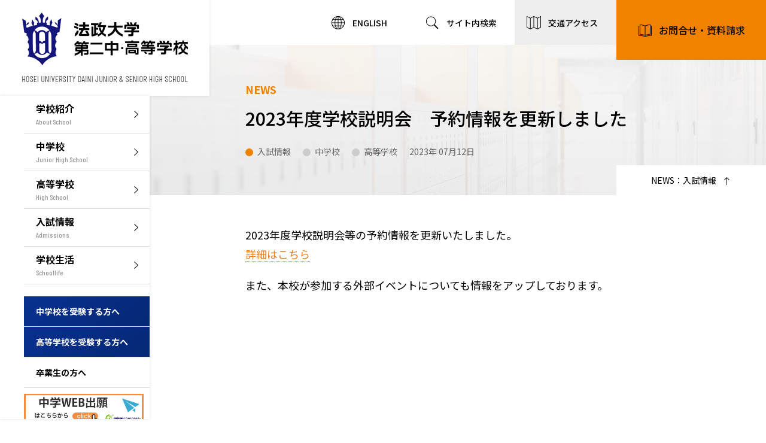

--- FILE ---
content_type: text/html; charset=UTF-8
request_url: https://www.hosei2.ed.jp/news/admission/20230712_01
body_size: 4302
content:
<!DOCTYPE html>
<html lang="ja">
<head>

<!-- Google Tag Manager -->
<script>(function(w,d,s,l,i){w[l]=w[l]||[];w[l].push({'gtm.start':
new Date().getTime(),event:'gtm.js'});var f=d.getElementsByTagName(s)[0],
j=d.createElement(s),dl=l!='dataLayer'?'&l='+l:'';j.async=true;j.src=
'https://www.googletagmanager.com/gtm.js?id='+i+dl;f.parentNode.insertBefore(j,f);
})(window,document,'script','dataLayer','GTM-K8THX64');</script>
<!-- End Google Tag Manager -->

    <meta http-equiv="X-UA-Compatible" content="IE=edge"> 
    <meta http-equiv="content-type" content="text/html; charset=UTF-8">
    <meta name="viewport" content="width=device-width, initial-scale=1.0">
    
    
<title>2023年度学校説明会　予約情報を更新しました :: 法政大学第二中・高等学校</title>

<meta http-equiv="content-type" content="text/html; charset=UTF-8"/>
<meta name="generator" content="concrete5"/>
<meta name="msapplication-TileImage" content="https://www.hosei2.ed.jp/application/files/9416/4583/6791/logo144.png"/>
<link rel="shortcut icon" href="https://www.hosei2.ed.jp/application/files/8816/4583/6802/favicon.ico" type="image/x-icon"/>
<link rel="icon" href="https://www.hosei2.ed.jp/application/files/8816/4583/6802/favicon.ico" type="image/x-icon"/>
<link rel="apple-touch-icon" href="https://www.hosei2.ed.jp/application/files/3116/4583/6820/logo57.png"/>
<link rel="canonical" href="https://www.hosei2.ed.jp/news/admission/20230712_01">
<script type="text/javascript">
    var CCM_DISPATCHER_FILENAME = "/index.php";
    var CCM_CID = 2729;
    var CCM_EDIT_MODE = false;
    var CCM_ARRANGE_MODE = false;
    var CCM_IMAGE_PATH = "/concrete/images";
    var CCM_TOOLS_PATH = "/index.php/tools/required";
    var CCM_APPLICATION_URL = "https://www.hosei2.ed.jp";
    var CCM_REL = "";
    var CCM_ACTIVE_LOCALE = "ja_JP";
</script>

<link href="/concrete/css/font-awesome.css?ccm_nocache=1a72ca0f3692b16db9673a9a89faff0649086c52" rel="stylesheet" type="text/css" media="all">
<script type="text/javascript" src="/concrete/js/jquery.js?ccm_nocache=1a72ca0f3692b16db9673a9a89faff0649086c52"></script>
<!--[if lt IE 9]><script type="text/javascript" src="/concrete/js/ie/html5-shiv.js?ccm_nocache=1a72ca0f3692b16db9673a9a89faff0649086c52"></script><![endif]-->
<!--[if lt IE 9]><script type="text/javascript" src="/concrete/js/ie/respond.js?ccm_nocache=1a72ca0f3692b16db9673a9a89faff0649086c52"></script><![endif]-->
    
    <script>
        if (navigator.userAgent.match(/IEMobile\/10\.0/)) {
            var msViewportStyle = document.createElement('style');
            msViewportStyle.appendChild(
                document.createTextNode(
                    '@-ms-viewport{width:auto!important}'
                )
            );
            document.querySelector('head').appendChild(msViewportStyle);
        }
    </script>

    <!-- OGP -->
    <meta property="og:title" content="2023年度学校説明会　予約情報を更新しました法政大学 第二中・高等学校" />
    <meta property="og:description" content="法政大学 第二中・高等学校" />
    <meta property="og:url" content="https://www.hosei2.ed.jp/20230712_01" />
    <meta property="og:image" content="https://www.hosei2.ed.jp/ogp.png" />
    <meta property="og:type" content="website" />
    <meta property="og:site_name" content="法政大学 第二中・高等学校ウェブサイト" />
    <meta property="og:locale" content="ja_JP" />

    <!--CSS-->
    <link href="/common/css/style?ver=202601" rel="stylesheet" type="text/css" media="all">

</head>
<body>

<!-- Google Tag Manager (noscript) -->
<noscript><iframe src="https://www.googletagmanager.com/ns.html?id=GTM-K8THX64"
height="0" width="0" style="display:none;visibility:hidden"></iframe></noscript>
<!-- End Google Tag Manager (noscript) -->

<div class="ccm-page ccm-page-id-2729 page-type-news-page page-template-news-page">
<div class="container">
<!--ヘッダー-->
<header>
    <div class="inner-wrapper">        
        <a class="header-logo is-hidden" href="/">
            <img class="is-tablet" src="/common/img/common/common_logo.png" width="530" height="100" alt="法政大学　第二中・高等学校 HOSEI UNIVERSITY DAINI JUNIOR & SENIOR HIGH SCHOOL" loading="lazy">
            <img class="sm" src="/common/img/common/sp/footer_logo.png" width="240" height="100" alt="法政大学　第二中・高等学校 HOSEI UNIVERSITY DAINI JUNIOR & SENIOR HIGH SCHOOL" loading="lazy">
        </a>        
        <div class="menu-icon js-button-menu"><span></span><span></span><span></span></div>
        <nav class="header-navigation js-navigation">
            <ul class="list-navigation">
                <li class="item-navigation"><a class="link-navigation" href="/english"><span class="en">ENGLISH</span></a></li>
                <li class="item-navigation"><a class="link-navigation" href="/search"><span class="search">サイト内検索</span></a></li>
                <li class="item-navigation"><a class="link-navigation" href="/access"><span class="map">交通アクセス</span></a></li>
            </ul>
            <aside class="header-sidebar">
                <a class="header-logo" href="/">
                    <img src="/common/img/common/header_logo.png" width="350" height="160" alt="法政大学　第二中・高等学校 HOSEI UNIVERSITY DAINI JUNIOR & SENIOR HIGH SCHOOL" loading="lazy">
                </a>
                <ul class="list-menu">
                    <li><a class="link-menu" href="/aboutus"><span class="text-japan">学校紹介</span><span class="text-english">About School</span></a></li>
                    <li><a class="link-menu" href="/jhs"><span class="text-japan">中学校</span><span class="text-english">Junior High School</span></a></li>
                    <li><a class="link-menu" href="/hs"><span class="text-japan">高等学校</span><span class="text-english">High School</span></a></li>
                    <li><a class="link-menu" href="/admission"><span class="text-japan">入試情報</span><span class="text-english">Admissions</span></a></li>
                    <li><a class="link-menu" href="/schoollife"><span class="text-japan">学校生活</span><span class="text-english">Schoollife</span></a></li>
                    <li class="no_border space"><a class="link-menu-sub blue" href="/admission/jhs"><span class="text-japan">中学校を受験する方へ</span></a></li>
                    <li class="no_border"><a class="link-menu-sub blue" href="/admission/hs"><span class="text-japan">高等学校を受験する方へ</span></a></li>
                    <!--<li><a class="link-menu-sub" href="/student"><span class="text-japan">在校生・保護者の方へ</span></a></li>-->
                    <li><a class="link-menu-sub" href="/graduate"><span class="text-japan">卒業生の方へ</span></a></li>
                    <li class="no-border"><a class="link-menu-banner" href="https://mirai-compass.net/usr/hosei2j/common/login.jsf" target="_blank"><img src="/common/img/common/banner_webentry_jhs.jpg" alt="" loading="lazy"></a></li>
					<li class="no-border"><a class="link-menu-banner" href="https://mirai-compass.net/usr/hosei2h/common/login.jsf" target="_blank"><img src="/common/img/common/banner_webentry_hs.jpg" alt="" loading="lazy"></a></li>
                </ul>
            </aside>
        </nav>
        <a class="button-inquiry md" href="/contactus">お問合せ・資料請求</a>
    </div>
</header><main>

    <!--ページタイトル-->
    <section class="section-default-pagetitle">
        <div class="pagetitle-top" style="background-image: url(/common/img/default/news_bg.jpg);">
            <div class="wrapper">
                <div class="default-title">
                    <span class="title-english">NEWS</span>                 
                    <h1 class="title-japan">2023年度学校説明会　予約情報を更新しました</h1>
                                                        </div>
                <div class="common-news-list">
                    <div class="time-content">
                        <span class="text-dots admission">入試情報</span>                        <span class="text-dots">中学校</span><span class="text-dots">高等学校</span>                        <time datetime="2023年 07月12日">
                            2023年 07月12日                            	
                        </time>
                    </div>
                </div>
                                    <a class="text-small" href="/news/admission"><span>NEWS：入試情報</span></a>
                            </div>
        </div>
        	
    </section>

    <!--ページ本文-->
    <section class="section-default">		
        <div class="wrapper">
        

    <div class="block-editor"><p>2023年度学校説明会等の予約情報を更新いたしました。<br />
<a href="https://www.hosei2.ed.jp/admission/event"><span style="color:#e67e22;">詳細はこちら</span></a></p>

<p>また、本校が参加する外部イベントについても情報をアップしております。</p>
</div>
        </div>
	</section>

    <!--一覧-->
    <section class="section-list-news btn">
        <div class="wrapper">
        <a class="link-articles" href="/news/admission">NEWS：入試情報 一覧</a>             
        </div>
    </section>

</main>


<!--フッター-->
<footer>
    <div class="footer-top">
        <div class="wrapper">
            <a class="footer-logo" href="/">
                <img class="md" src="/common/img/common/common_logo.png" width="530" height="100" alt="法政大学　第二中・高等学校 HOSEI UNIVERSITY DAINI JUNIOR & SENIOR HIGH SCHOOL" loading="lazy">
                <img class="sm" src="/common/img/common/sp/footer_logo.png" width="240" height="100" alt="法政大学　第二中・高等学校 HOSEI UNIVERSITY DAINI JUNIOR & SENIOR HIGH SCHOOL" loading="lazy">
            </a>
            <ul class="footer-sns">
                <li class="item"><a href="https://www.youtube.com/channel/UCJNBEPIv-zgsusrAKYMbpug" target="_blank"><img src="/common/img/common/icon_youtube.svg"></a></li>
                <li class="item"><a href="https://www.instagram.com/h2koho/" target="_blank"><img src="/common/img/common/icon_instagram.svg"></a></li>
                <li class="item"><a href="https://twitter.com/h2koho" target="_blank"><img src="/common/img/common/icon_twitter.svg"></a></li>
            </ul>
            <ul class="footer-navigation">
                <li class="item-navigation">
                <ul class="sub-list">
                <li class="item-sub-list"><a class="link-navigation" href="/aboutus">学校紹介</a></li>
                <li class="item-sub-list"><a class="link-navigation" href="/jhs">中学校</a></li>
                <li class="item-sub-list"><a class="link-navigation" href="/hs">高等学校</a></li>
                <li class="item-sub-list"><a class="link-navigation" href="/admission">入試情報</a></li>
                <li class="item-sub-list"><a class="link-navigation" href="/schoollife">学校生活</a></li>
                </ul>
                </li>
                <li class="item-navigation">
                <ul class="sub-list">
                <li class="item-sub-list"><a class="link-navigation" href="/admission/jhs">中学校を受験する方へ</a></li>
                <li class="item-sub-list"><a class="link-navigation" href="/admission/hs">高等学校を受験する方へ</a></li>
                <!--<li class="item-sub-list"><a class="link-navigation" href="/student">在校生・保護者の方へ</a></li>-->
                <li class="item-sub-list"><a class="link-navigation" href="/graduate">卒業生の方へ</a></li>
                </ul>
                <ul class="sub-list">
                <li class="item-sub-list"><a class="link-navigation" href="/news">NEWS</a></li>
                <li class="item-sub-list"><a class="link-navigation" href="/thats">THAT'S 法政二！</a></li>
                <li class="item-sub-list"><a class="link-navigation" href="/now">NOW 法政二！</a></li>
                </ul>
                </li>
                <li class="item-navigation">
                <ul class="sub-list">
                <li class="item-sub-list"><a class="link-navigation" href="/access">交通アクセス</a></li>
                <li class="item-sub-list"><a class="link-navigation" href="/contactus">お問合せ・資料請求</a></li>
                </ul>
                <ul class="sub-list">
                <li class="item-sub-list"><a class="link-navigation" href="/saiyo">教職員採用情報</a></li>
                <li class="item-sub-list"><a class="link-navigation" href="/culture">教養学校</a></li>
                <li class="item-sub-list"><a class="link-navigation" href="http://www.hosei2ob.com/" target="_blank">同窓会</a></li>
                <li class="item-sub-list"><a class="link-navigation" href="https://hosei2.com/wp/" target="_blank">育友会</a></li>
                <li class="item-sub-list"><a class="link-navigation" href="https://musashikosugi.info/" target="_blank">武蔵小杉法政通り商店街</a></li>
                </ul>
                </li>
            </ul>
            <div class="footer-navigation-bottom-wrap">
                <ul class="footer-navigation-bottom">
                    <li class="item"><a class="link" href="https://www.hosei.ac.jp/" target="_blank">法政大学</a></li>
                    <li class="item"><a class="link" href="https://www.hosei.ed.jp/" target="_blank">法政大学中学高等学校</a></li>
                    <li class="item"><a class="link" href="https://kokusai-high.ws.hosei.ac.jp/" target="_blank">法政大学国際高等学校</a></li>
                </ul>
                <ul class="footer-navigation-bottom">
                    <li class="item"><a class="link" href="/sitemap">サイトマップ</a></li>
                    <li class="item"><a class="link" href="/pp">個人情報の取り扱いについて</a></li>
                </ul>
            </div>
            <small class="copyright">COPYRIGHT &copy; HOSEI UNIVERSITY DAINI JUNIOR & SENIOR HIGH SCHOOL</small>
        </div>
    </div>
    <div class="button-to-top js-to-top is-active"><span></span></div>
</footer>

<div class="sec-mobilemenu">
    <div class="block-up">
        <ul class="list-mobilemenu main">
            <li class="item-list"><a class="link" href="/aboutus">学校紹介</a></li>
            <li class="item-list"><a class="link" href="/jhs">中学校</a></li>
            <li class="item-list"><a class="link" href="/hs">高等学校</a></li>
            <li class="item-list"><a class="link" href="/admission">入試情報</a></li>
            <li class="item-list"><a class="link" href="/schoollife">学校生活</a></li>
        </ul>
        <ul class="list-mobilemenu target">
            <li class="item-list"><a class="link" href="/admission/jhs">中学校を受験する方へ</a></li>
            <li class="item-list"><a class="link" href="/admission/hs">高等学校を受験する方へ</a></li>
            <!--<li class="item-list"><a class="link" href="/student">在校生・保護者の方へ</a></li>-->
            <li class="item-list"><a class="link" href="/graduate">卒業生の方へ</a></li>
        </ul>
        <ul class="list-mobilemenu banner">
			<li class="item-list"><a class="link" href="https://mirai-compass.net/usr/hosei2j/common/login.jsf" target="_blank"><img src="/common/img/common/banner_webentry_jhs.jpg"></a></li>
			<li class="item-list"><a class="link" href="https://mirai-compass.net/usr/hosei2h/common/login.jsf" target="_blank"><img src="/common/img/common/banner_webentry_hs.jpg"></a></li>
		</ul>
    </div>
    <div class="block-down">
        <ul class="list-mobilemenu sub">
            <li class="item-list"><a class="link" href="/news">NEWS</a></li>
            <li class="item-list"><a class="link" href="/thats">THAT'S 法政二！</a></li>
            <li class="item-list"><a class="link" href="/now">NOW 法政二！</a></li>
            <li class="item-list"><a class="link" href="/access">交通アクセス</a></li>
            <li class="item-list"><a class="link" href="/contactus">お問合せ・資料請求</a></li>
        </ul>
        <ul class="list-mobilemenu sub">
            <li class="item-list"><a class="link" href="/saiyo">教職員採用情報</a></li>
            <li class="item-list"><a class="link" href="/culture">教養学校</a></li>
            <li class="item-list"><a class="link" href="http://www.hosei2ob.com/" target="_blank">同窓会</a></li>
            <li class="item-list"><a class="link" href="https://hosei2.com/wp/" target="_blank">育友会</a></li>
            <li class="item-list"><a class="link" href="https://musashikosugi.info/" target="_blank">武蔵小杉法政通り商店街</a></li>
        </ul>
        <ul class="list-mobilemenu sub">
            <li class="item-list"><a class="link" href="https://www.hosei.ac.jp/" target="_blank">法政大学</a></li>
            <li class="item-list"><a class="link" href="https://www.hosei.ed.jp/" target="_blank">法政大学中学高等学校</a></li>
            <li class="item-list"><a class="link" href="https://kokusai-high.ws.hosei.ac.jp/" target="_blank">法政大学国際高等学校</a></li>
        </ul>
        <ul class="list-mobilemenu sub">
            <li class="item-list"><a class="link" href="/sitemap">サイトマップ</a></li>
            <li class="item-list"><a class="link" href="/pp">個人情報の取り扱いについて</a></li>
        </ul>
    </div>
</div>


</div>
</div>
<script type="text/javascript" src="/common/js/common.js"></script>

<script type="text/javascript" src="/concrete/js/picturefill.js?ccm_nocache=1a72ca0f3692b16db9673a9a89faff0649086c52"></script>
</body>
</html>


--- FILE ---
content_type: text/css
request_url: https://www.hosei2.ed.jp/common/css/style?ver=202601
body_size: 28674
content:
@charset "UTF-8";
/*
sm  =>  スマホ
md  =>  タブレット
lg  =>  PC
xl  =>  でかいPC
*/
/*  reseting
==================================================================================================== */
@import url("https://fonts.googleapis.com/css2?family=Noto+Sans+JP:wght@400;500;700;900&display=swap");
@import url("https://fonts.googleapis.com/css2?family=Barlow+Condensed:wght@100;300;500&display=swap");
html, body, div, span, applet, object, iframe,
h1, h2, h3, h4, h5, h6, p, blockquote, pre,
a, abbr, acronym, address, big, cite, code,
del, dfn, em, img, ins, kbd, q, s, samp,
small, strike, strong, sub, sup, tt, var,
b, u, i, center,
dl, dt, dd, ol, ul, li,
fieldset, form, label, legend,
table, caption, tbody, tfoot, thead, tr, th, td,
article, aside, canvas, details, embed,
figure, figcaption, footer, header, hgroup,
menu, nav, output, ruby, section, summary,
time, mark, audio, video {
  margin: 0;
  padding: 0;
  border: 0;
  font: inherit;
  vertical-align: baseline; }

html {
  line-height: 1;
  font-size: 16px; }

ol, ul {
  list-style: none; }

table {
  border-collapse: collapse;
  border-spacing: 0; }

caption, th, td {
  text-align: left;
  font-weight: normal;
  vertical-align: middle; }

q, blockquote {
  quotes: none; }

q:before, q:after, blockquote:before, blockquote:after {
  content: "";
  content: none; }

a img {
  border: none; }

article, aside, details, figcaption, figure, footer, header, hgroup, main, menu, nav, section, summary {
  display: block; }

*,
*:before,
*:after {
  box-sizing: border-box; }

body * {
  /*max-height: 99999em;*/
  word-break: break-word; }

img {
  display: inline-block;
  vertical-align: middle;
  max-width: 100%;
  height: auto; }

input,
label,
select,
button {
  line-height: inherit; }

input,
label,
select,
button,
textarea {
  margin: 0;
  border: 0;
  padding: 0;
  word-break: normal;
  display: inline-block;
  vertical-align: middle;
  white-space: normal;
  background: none;
  font: inherit; }

button:focus {
  outline: 0; }

input:focus,
textarea:focus,
select:focus {
  outline: auto; }

input[type=search] {
  -webkit-appearance: textfield; }

::-webkit-search-decoration {
  display: none; }

textarea {
  overflow: auto;
  white-space: pre-line;
  resize: none; }

.font-barlow-condensed {
  font-family: "Barlow Condensed", sans-serif; }

/* PRINTING
 * ----------------------------------------------- */
@media print {
  body {
    -webkit-print-color-adjust: exact; }
  html,
  body {
    margin: 0; }
  @page {
    margin: 0; }
  @page :left {
    margin: 0; }
  @page :right {
    margin: 0; }
  @page :first {
    margin-top: 0; } }

/*font:cdn*/
/* basic setting
================================================================ */
body {
  position: relative;
  color: #000;
  font-size: 16px;
  font-weight: 400;
  line-height: 1;
  -webkit-text-size-adjust: 100%;
  -webkit-text-size-adjust: none;
  -moz-text-size-adjust: none;
  -ms-text-size-adjust: none; }

@media (max-width: 1279px) {
  body {
    min-width: 2px; } }

@media (max-width: 767px) {
  body {
    min-width: 1px; } }

body, input, textarea, select, button {
  font-family: 'Noto Sans JP', sans-serif; }

html.is-screen-locked {
  position: fixed;
  overflow: hidden;
  top: 0;
  left: 0;
  right: 0; }

::-moz-selection {
  background: #F08200; }

::selection {
  background: #F08200; }

::-moz-selection {
  background: #F08200; }

.hidden {
  display: none; }

/* link
------------------------------------------ */
a {
  text-decoration: none;
  color: #000;
  transition: background-color .3s ease; }

a:hover, a:active, a:focus, a:visited {
  text-decoration: none; }

/* form
------------------------------------------ */
select, input {
  border: 1px solid #333;
  border-radius: 0;
  padding: 10px;
  line-height: 1; }

/* RESPONSIVE
================================================================ */
.container {
  overflow: hidden; }

@media print, (min-width: 768px) {
  body {
    font-size: 18px; }
  .wrapper {
    max-width: 100%;
    padding: 0 160px; }
  .sm {
    display: none !important; }
  .trans {
    opacity: 1;
    transition: opacity 0.26s ease; }
  .trans:hover {
    opacity: 0.8; } }

@media screen and (min-width: 1280px) {
  main {
    padding-left: 250px; }
  main.en {
    padding-left: 0; }
  main.exam {
    padding-left: 0; } }

@media print, (min-width: 768px) and (max-width: 1279px) {
  main {
    padding-top: 80px; }
  .wrapper {
    max-width: 100%;
    padding: 0 50px; } }

@media only screen and (max-width: 767.98px) {
  /*
    html {
        font-size: calc(100vw / 3.75);
    }
    body {
        font-size: 0.14rem;
    }    
    */
  main {
    padding-top: 60px; }
  .container {
    min-width: 320px; }
  .wrapper {
    padding-left: 20px;
    padding-right: 20px; }
  .md {
    display: none !important; } }

/* header
================================================================ */
header {
  position: relative;
  z-index: 10; }
  header .list-navigation {
    justify-content: flex-end;
    display: flex;
    align-items: center; }
  header .link-navigation,
  header .button-inquiry,
  header .link-search {
    display: flex;
    align-items: center; }
  header .link-navigation span,
  header .link-menu,
  header .link-menu-sub {
    position: relative;
    display: inline-block; }
  header .link-navigation span:before,
  header .button-inquiry:before,
  header .link-menu:after,
  header .link-search:after {
    position: absolute;
    content: "";
    background: right center/cover no-repeat; }
  header .link-navigation,
  header .button-inquiry,
  header .link-search {
    justify-content: center; }
  header .link-navigation {
    position: relative;
    font-weight: 500;
    transition: background 0.25s; }
    header .link-navigation span:before {
      top: 50%;
      transform: translateY(-50%); }
    header .link-navigation span.en:before {
      background-image: url(../img/common/icon_geography.svg); }
    header .link-navigation span.search:before {
      background-image: url(../img/common/icon_search.svg); }
    header .link-navigation span.map:before {
      background-image: url(../img/common/icon_map.svg); }
    header .link-navigation:hover {
      background-color: #ddd; }
      header .link-navigation:hover span.en:before {
        background-image: url(../img/common/icon_geography_hover.svg); }
      header .link-navigation:hover span.search:before {
        background-image: url(../img/common/icon_search_hover.svg); }
      header .link-navigation:hover span.map:before {
        background-image: url(../img/common/icon_map_hover.svg); }
  header .button-inquiry,
  header .header-sidebar,
  header .list-search {
    position: fixed; }
  header .button-inquiry,
  header .link-search {
    color: #000; }
  header .button-inquiry {
    z-index: 2;
    font-weight: 500;
    background-color: #F08200;
    right: 0;
    top: 0;
    transition: background 0.25s; }
    header .button-inquiry:before {
      background-image: url(../img/common/icon_inquiry.svg);
      top: 51%;
      transform: translateY(-50%); }
    header .button-inquiry:hover {
      background-color: #f06000; }
  header .header-sidebar {
    z-index: 3;
    top: 0;
    left: 0; }
  header .list-menu {
    background-color: #fff;
    height: 100vh; }
    header .list-menu li {
      border-bottom: solid 1px #ddd; }
    header .list-menu li.no-border {
      border-bottom: none; }
  header .link-menu {
    width: 100%;
    transition: background 0.25s; }
    header .link-menu .text-japan {
      font-weight: 700;
      display: inline-block; }
    header .link-menu .text-english {
      font-family: "Barlow Condensed", sans-serif;
      display: block;
      color: #999;
      transition: color 0.25s; }
    header .link-menu:after {
      top: 50%;
      transform: translateY(-50%);
      background-image: url(../img/common/icon_arrow_right_black_02.svg); }
    header .link-menu:hover {
      background-color: #eee; }
      header .link-menu:hover .text-english {
        color: #F08200; }
      header .link-menu:hover:after {
        background-image: url(../img/common/icon_arrow_right_yellow_02.svg); }
  header .link-menu-sub {
    width: 100%;
    transition: background 0.3s ease;
    font-weight: 700; }
    header .link-menu-sub:hover {
      background-color: #eee; }
    header .link-menu-sub.blue {
      color: #fff;
      background: #073190;
      background: linear-gradient(137deg, #073190 0%, #062875 100%);
      transition: background 0.3s ease; }
      header .link-menu-sub.blue:hover {
        background: #001955;
        background: linear-gradient(137deg, #001955 0%, #001955 100%); }
  header .list-search {
    display: flex;
    flex-wrap: wrap;
    bottom: 0;
    left: 0;
    z-index: 4; }
  header .link-search {
    position: relative;
    font-weight: 500;
    background-color: #073190;
    transition: background-color 0.25s; }
    header .link-search:after {
      left: 50%;
      transform: translateX(-50%); }
    header .link-search:hover {
      background-color: #002272; }
  header .is-access:after {
    background-image: url(../img/common/icon_access.svg); }
  header .is-search:after {
    background-image: url(../img/common/icon_search.svg); }
  header .link-menu-banner {
    display: block;
    margin-top: 10px;
    padding-right: 10px; }

@media screen and (min-width: 1280px) {
  header {
    padding-left: 350px;
    min-height: 70px; }
    header .header-navigation {
      display: block !important;
      padding-right: 250px; }
    header .item-navigation {
      width: 25%; }
    header .item-navigation:nth-child(3) .link-navigation {
      background-color: #eee; }
      header .item-navigation:nth-child(3) .link-navigation:hover {
        background-color: #ddd; }
    header .link-navigation {
      font-size: 14px;
      /*padding: 25px 45px 25px 20px;*/
      padding: 0 0 0 25px;
      min-height: 75px; }
      header .link-navigation span:before {
        left: -36px;
        width: 24px;
        height: 24px; }
    header .button-inquiry {
      font-size: 16px;
      width: 250px;
      height: 100px;
      padding: 10px 35px 10px 70px; }
      header .button-inquiry:before {
        width: 24px;
        height: 24px;
        left: 36px; }
    header .header-sidebar {
      width: 250px; }
    header .list-menu {
      width: 250px;
      box-shadow: 0 0 5px rgba(0, 0, 0, 0.1);
      max-height: calc(100vh - 180px);
      overflow-y: auto;
      padding: 0 0 40px 40px; }
      header .list-menu li.space {
        margin-top: 20px; }
    header .link-menu {
      padding: 13px 40px 13px 20px;
      font-size: 16px;
      line-height: 1; }
      header .link-menu .text-english {
        font-size: 12px;
        margin: 8px 0 0; }
      header .link-menu:after {
        right: 15px;
        width: 16px;
        height: 16px; }
    header .link-menu-sub {
      padding: 18px 18px 18px 20px;
      font-size: 14px;
      line-height: 1; }
    header .link-search {
      font-size: 14px;
      width: 125px;
      height: 125px;
      padding: 60px 5px 25px; }
      header .link-search:after {
        top: 37px;
        width: 24px;
        height: 24px; }
    header .header-logo {
      display: block;
      margin-right: -100px;
      box-shadow: 0 0 5px rgba(0, 0, 0, 0.1); }
      header .header-logo img {
        background-color: #fff; }
      header .header-logo .is-tablet {
        display: none; }
    header .menu-icon,
    header .is-hidden {
      display: none; } }

@media print, (max-width: 1279.98px) {
  header .menu-icon {
    position: fixed;
    cursor: pointer;
    top: 0;
    right: 0;
    z-index: 10; }
    header .menu-icon span {
      background: #fff;
      height: 1px;
      left: 50%;
      transform: translateX(-50%);
      display: block;
      transition: all 0.4s ease;
      position: absolute; }
  header .header-navigation {
    display: none;
    background: rgba(251, 246, 222, 0.95);
    margin-right: -0.4rem;
    padding: 0.7rem 0 1.45rem 0.5rem;
    position: fixed;
    top: 0;
    left: 0;
    width: 100%;
    height: 100%;
    overflow-y: auto; }
  header .header-logo {
    display: inline-block; } }

@media print, (max-width: 1279.98px) {
  header .inner-wrapper {
    background-color: #fff;
    position: fixed;
    left: 0;
    top: 0;
    box-shadow: 0 0 5px rgba(0, 0, 0, 0.05); } }

@media print, (min-width: 768px) and (max-width: 1279px) {
  header .inner-wrapper {
    width: calc(100% - 80px); }
  header .header-navigation, header .header-sidebar, header .list-search, header .button-inquiry {
    display: none; }
  header .header-logo {
    padding-left: 40px; }
  header .menu-icon {
    cursor: pointer;
    background: #073190;
    background: linear-gradient(137deg, #073190 0%, #062875 100%);
    width: 80px;
    height: 81px;
    transition: .3s ease background-color; }
    header .menu-icon:hover {
      background-color: #002272; }
    header .menu-icon span {
      width: 22px; }
      header .menu-icon span:nth-child(1) {
        top: 32px; }
      header .menu-icon span:nth-child(2) {
        top: 39px; }
      header .menu-icon span:nth-child(3) {
        top: 47px; }
  header .is-active span:nth-child(1) {
    transform: translateX(-9px) rotate(-45deg);
    top: 40px; }
  header .is-active span:nth-child(2) {
    opacity: 0; }
  header .is-active span:nth-child(3) {
    transform: translateX(-9px) rotate(45deg);
    top: 40px; } }

@media only screen and (max-width: 767.98px) {
  header .inner-wrapper {
    width: calc(100% - 60px);
    text-align: center; }
  header .header-logo {
    text-align: center; }
    header .header-logo .is-tablet {
      display: none; }
  header .menu-icon {
    background: #073190;
    background: linear-gradient(137deg, #073190 0%, #062875 100%);
    width: 60px;
    height: 60px; }
    header .menu-icon span {
      width: 24px; }
      header .menu-icon span:nth-child(1) {
        top: 22px; }
      header .menu-icon span:nth-child(2) {
        top: 29px; }
      header .menu-icon span:nth-child(3) {
        top: 36px; }
  header .is-active span:nth-child(1) {
    transform: translateX(-10px) rotate(-45deg);
    top: 29px; }
  header .is-active span:nth-child(2) {
    opacity: 0; }
  header .is-active span:nth-child(3) {
    transform: translateX(-10px) rotate(45deg);
    top: 29px; } }

/* mobilemenu
================================================================ */
@media screen and (min-width: 1280px) {
  .sec-mobilemenu {
    display: none; } }

@media screen and (max-width: 1279px) {
  .sec-mobilemenu {
    position: fixed;
    z-index: 5;
    left: 0;
    top: 0;
    width: 100%;
    height: 100%;
    opacity: 0;
    visibility: hidden;
    background-color: rgba(7, 49, 144, 0.95);
    transition: all .3s ease;
    overflow-y: auto; }
    .sec-mobilemenu.is-active {
      opacity: 1;
      visibility: visible; }
    .sec-mobilemenu .list-mobilemenu .item-list .link {
      position: relative;
      display: flex;
      align-items: center;
      color: #fff; }
    .sec-mobilemenu .list-mobilemenu.main .item-list {
      border-bottom: 1px solid rgba(255, 255, 255, 0.25); }
      .sec-mobilemenu .list-mobilemenu.main .item-list .link:after {
        position: absolute;
        content: "";
        top: 50%;
        transform: translateY(-50%);
        background: url(../img/common/icon_arrow_right_white.svg) right center/cover no-repeat; }
    .sec-mobilemenu .list-mobilemenu.target {
      display: flex;
      flex-flow: row wrap; }
      .sec-mobilemenu .list-mobilemenu.target .item-list {
        border: 1px solid rgba(255, 255, 255, 0.25);
        margin: 0 -1px -1px 0; }
        .sec-mobilemenu .list-mobilemenu.target .item-list .link {
          background-color: rgba(255, 255, 255, 0.1); }
        .sec-mobilemenu .list-mobilemenu.target .item-list .link:after {
          position: absolute;
          content: "";
          top: 50%;
          transform: translateY(-50%);
          background: url(../img/common/icon_arrow_right_white.svg) right center/cover no-repeat; }
    .sec-mobilemenu .list-mobilemenu.sub .item-list {
      border-bottom: 1px solid rgba(255, 255, 255, 0.25); }
      .sec-mobilemenu .list-mobilemenu.sub .item-list .link:after {
        content: "";
        background: url(../img/common/icon_arrow_right_white.svg) right center/cover no-repeat; }
    .sec-mobilemenu .list-mobilemenu.banner {
      display: flex;
      flex-wrap: wrap; }
      .sec-mobilemenu .list-mobilemenu.banner img {
        display: block;
        max-width: 100%;
        height: auto;
        margin: 0 auto;
        border: 1px solid rgba(255, 255, 255, 0.25); }
    .sec-mobilemenu .block-down {
      display: flex;
      flex-flow: row wrap; } }

@media print, (min-width: 768px) and (max-width: 1279px) {
  .sec-mobilemenu {
    padding: 100px 0 50px; }
    .sec-mobilemenu .list-mobilemenu.main .item-list .link {
      font-weight: 700;
      min-height: 60px;
      padding: 0 20px; }
      .sec-mobilemenu .list-mobilemenu.main .item-list .link:hover {
        background-color: #002272; }
      .sec-mobilemenu .list-mobilemenu.main .item-list .link:after {
        right: 22px;
        width: 16px;
        height: 16px; }
    .sec-mobilemenu .list-mobilemenu.target {
      padding: 20px; }
      .sec-mobilemenu .list-mobilemenu.target .item-list {
        width: 50%; }
        .sec-mobilemenu .list-mobilemenu.target .item-list .link {
          font-size: 16px;
          min-height: 60px;
          padding: 0 20px; }
          .sec-mobilemenu .list-mobilemenu.target .item-list .link:hover {
            background-color: #002272; }
          .sec-mobilemenu .list-mobilemenu.target .item-list .link:after {
            right: 15px;
            width: 16px;
            height: 16px; }
    .sec-mobilemenu .list-mobilemenu.sub {
      width: calc( 50% - 20px);
      margin: 0 10px 20px; }
      .sec-mobilemenu .list-mobilemenu.sub .item-list .link {
        font-size: 16px;
        min-height: 46px;
        padding: 0; }
        .sec-mobilemenu .list-mobilemenu.sub .item-list .link:hover {
          background-color: #002272; }
        .sec-mobilemenu .list-mobilemenu.sub .item-list .link:after {
          width: 16px;
          height: 16px;
          margin-left: 15px; }
    .sec-mobilemenu .list-mobilemenu.banner {
      padding: 0 20px 20px; }
      .sec-mobilemenu .list-mobilemenu.banner .item-list {
        width: 50%;
        padding: 0 20px; }
        .sec-mobilemenu .list-mobilemenu.banner .item-list img {
          padding: 10px; }
    .sec-mobilemenu .block-down {
      padding: 0 10px; } }

@media only screen and (max-width: 767.98px) {
  .sec-mobilemenu {
    padding: 100px 0 30px;
    overflow-y: auto; }
    .sec-mobilemenu .list-mobilemenu.main .item-list .link {
      font-weight: 700;
      min-height: 60px;
      padding: 0 20px; }
      .sec-mobilemenu .list-mobilemenu.main .item-list .link:after {
        right: 22px;
        width: 16px;
        height: 16px; }
    .sec-mobilemenu .list-mobilemenu.target {
      padding: 20px; }
      .sec-mobilemenu .list-mobilemenu.target .item-list {
        width: 100%; }
        .sec-mobilemenu .list-mobilemenu.target .item-list .link {
          font-size: 14px;
          min-height: 46px;
          padding: 0 20px; }
          .sec-mobilemenu .list-mobilemenu.target .item-list .link:after {
            right: 16px;
            width: 16px;
            height: 16px; }
    .sec-mobilemenu .list-mobilemenu.sub {
      width: calc( 100% - 20px);
      margin: 0 10px 20px; }
      .sec-mobilemenu .list-mobilemenu.sub .item-list .link {
        font-size: 14px;
        min-height: 40px;
        padding: 0; }
        .sec-mobilemenu .list-mobilemenu.sub .item-list .link:after {
          width: 16px;
          height: 16px;
          margin-left: 10px; }
    .sec-mobilemenu .list-mobilemenu.banner {
      padding: 0 20px 20px; }
      .sec-mobilemenu .list-mobilemenu.banner .item-list {
        width: 100%;
        padding: 0 20px;
        margin-bottom: -1px; }
        .sec-mobilemenu .list-mobilemenu.banner .item-list img {
          padding: 10px;
          margin: 0 auto; }
    .sec-mobilemenu .block-down {
      padding: 0 10px; } }

/* footer
================================================================ */
footer .button-to-top span {
  display: block; }

footer .footer-logo {
  display: inline-block; }

footer .footer-sns {
  display: flex; }

footer .footer-top {
  background-color: #f5f4f5; }

footer .footer-bottom {
  background-color: #efefef; }

footer .footer-text {
  line-height: 1.6; }

footer .content-left {
  display: flex; }

footer .footer-image,
footer .footer-middle {
  flex-shrink: 0; }

footer .is-icon a,
footer .link-detail {
  position: relative; }

footer .is-icon a:after,
footer .link-detail:after {
  position: absolute;
  content: "";
  background: right center/cover no-repeat;
  right: 0; }

footer .is-icon a:after {
  background-image: url(../img/common/footer_icon_01.svg); }

footer .link-detail:after {
  background-image: url(../img/common/icon_arrow_right_black_01.svg); }

footer .link-detail:hover:after {
  background-image: url(../img/common/icon_arrow_right_yellow_01.svg); }

footer .button-to-top {
  position: fixed;
  bottom: 0;
  right: 0;
  cursor: pointer;
  z-index: 2; }
  footer .button-to-top span {
    background: right center/cover no-repeat; }

footer .link-navigation {
  position: relative; }
  footer .link-navigation[target="_blank"]::after {
    position: absolute;
    top: 50%;
    transform: translateY(-50%);
    display: block;
    content: '';
    background-image: url(../img/common/icon_restore.svg);
    background-position: center;
    background-repeat: no-repeat;
    background-size: 100%; }

footer .footer-navigation-bottom-wrap {
  display: flex;
  align-content: center;
  flex-wrap: wrap; }
  footer .footer-navigation-bottom-wrap .footer-navigation-bottom {
    display: flex;
    flex-wrap: wrap;
    align-items: center;
    width: 100%; }
  footer .footer-navigation-bottom-wrap .item .link {
    position: relative;
    display: block;
    transition: .3s ease color; }
    footer .footer-navigation-bottom-wrap .item .link::after {
      position: absolute;
      content: '';
      top: 50%;
      transform: translateY(-50%);
      background-image: url(../img/common/icon_arrow_right_black_03.svg);
      background-position: center;
      background-repeat: no-repeat;
      background-size: 100%; }
    footer .footer-navigation-bottom-wrap .item .link[target="_blank"]::after {
      background-image: url(../img/common/icon_restore.svg); }
    footer .footer-navigation-bottom-wrap .item .link:hover {
      color: #F08200; }

@media print, (min-width: 768px) and (max-width: 1279px) {
  footer .wrapper {
    position: relative; }
  footer .footer-sns {
    right: 50px;
    top: 35px; } }

@media screen and (min-width: 1280px) {
  footer {
    font-size: 14px;
    padding-left: 250px; }
    footer .wrapper {
      position: relative;
      max-width: 1670px;
      padding: 0 100px; }
    footer .footer-sns {
      right: 100px;
      top: 35px; }
    footer .footer-top {
      padding: 25px 0 0; }
    footer .footer-bottom {
      padding: 75px 0 40px; }
    footer .footer-text {
      margin-bottom: 20px; }
    footer .footer-content {
      display: flex;
      margin-bottom: 115px; }
    footer .footer-image {
      margin-right: 30px; }
    footer .footer-middle {
      width: 304px; }
    footer .content-left {
      border-right: solid 1px #ddd;
      margin-right: 30px;
      padding-right: 30px; }
    footer .list-information {
      padding-top: 2px; }
      footer .list-information li {
        margin-bottom: 10px; }
    footer .is-icon a:after,
    footer .link-detail:after {
      width: 16px;
      height: 16px; }
    footer .is-icon {
      margin-top: 25px; }
      footer .is-icon a {
        padding-right: 25px; }
        footer .is-icon a:after {
          top: 2px; }
    footer .link-detail {
      padding-right: 20px; }
      footer .link-detail:after {
        top: 3px; }
  footer.en {
    padding-left: 0; } }

@media print, (min-width: 768px) {
  footer {
    font-size: 14px; }
    footer .footer-navigation {
      display: flex;
      flex-wrap: wrap; }
    footer .footer-logo {
      margin-bottom: 30px; }
    footer .footer-sns {
      position: absolute; }
      footer .footer-sns .item {
        margin-left: 20px; }
        footer .footer-sns .item img {
          transition: filter 0.3s ease;
          filter: brightness(1); }
          footer .footer-sns .item img:hover {
            filter: brightness(0.6); }
    footer .footer-top {
      padding: 25px 0 0; }
    footer .footer-content {
      margin-bottom: 115px; }
    footer .link-navigation {
      font-size: 16px;
      font-weight: 700;
      transition: .3s ease color; }
      footer .link-navigation:hover {
        color: #F08200; }
      footer .link-navigation[target="_blank"]::after {
        width: 16px;
        height: 16px;
        right: -20px; }
    footer .item-navigation {
      border-left: solid 1px #ddd;
      padding: 2px 30px;
      width: 33.33%; }
      footer .item-navigation:nth-child(n+2) {
        padding-left: 25px;
        padding-right: 25px; }
        footer .item-navigation:nth-child(n+2) .link-navigation {
          font-size: 14px;
          font-weight: 500; }
        footer .item-navigation:nth-child(n+2) .item-sub-list {
          margin-bottom: 15px; }
    footer .sub-list li {
      margin-bottom: 20px; }
    footer .sub-list + .sub-list {
      margin-top: 30px; }
    footer .footer-middle {
      width: 304px; }
    footer .footer-bottom {
      padding: 75px 0 40px; }
    footer .link-detail,
    footer .is-icon a {
      padding-right: 25px; }
    footer .link-detail:after {
      width: 16px;
      height: 16px; }
    footer .is-icon a:after {
      width: 16px;
      height: 16px;
      top: 4px; }
    footer .link-detail:after {
      top: 4px; }
    footer .footer-text {
      margin-bottom: 15px; }
    footer .footer-image {
      margin-right: 30px; }
    footer .content-left {
      border-bottom: solid 1px #ddd;
      margin-bottom: 35px;
      padding-bottom: 35px; }
    footer .list-information li {
      margin-bottom: 10px; }
    footer .list-information .is-icon {
      margin-top: 30px; }
    footer .footer-navigation-bottom-wrap {
      height: 150px; }
      footer .footer-navigation-bottom-wrap .footer-navigation-bottom .link {
        padding: 10px 60px 10px 0; }
        footer .footer-navigation-bottom-wrap .footer-navigation-bottom .link::after {
          width: 16px;
          height: 16px;
          right: 40px; }
    footer .copyright {
      display: flex;
      align-items: center;
      height: 100px;
      font-size: 12px; }
    footer .button-to-top span {
      width: 100px;
      height: 100px;
      background-image: url(../img/common/button_to_top.jpg); } }

@media only screen and (max-width: 767.98px) {
  footer .sub-list {
    display: flex;
    flex-wrap: wrap; }
    footer .sub-list .item-sub-list {
      width: 45%; }
      footer .sub-list .item-sub-list:nth-child(2n+1) {
        width: 53%; }
  footer .footer-sns {
    justify-content: center;
    padding-bottom: 15px; }
    footer .footer-sns .item {
      padding: 0 10px; }
  footer .footer-navigation {
    text-align: left; }
    footer .footer-navigation .item-navigation {
      border-top: solid 1px #ddd;
      padding: 10px 0; }
      footer .footer-navigation .item-navigation .link-navigation {
        position: relative;
        display: inline-block;
        font-size: 14px;
        font-weight: 700;
        padding: 8px 0; }
        footer .footer-navigation .item-navigation .link-navigation[target="_blank"]::after {
          width: 12px;
          height: 12px;
          right: -15px; }
      footer .footer-navigation .item-navigation:nth-child(n+2) .link-navigation {
        font-size: 12px;
        font-weight: 500;
        padding: 5px 0; }
      footer .footer-navigation .item-navigation:nth-child(n+2) .item-sub-list {
        margin-bottom: 0.05rem; }
  footer .footer-top .wrapper {
    text-align: center; }
  footer .content-left {
    display: block;
    border-bottom: solid 1px #ddd;
    margin-bottom: 30px;
    padding-bottom: 30px; }
  footer .footer-logo,
  footer .footer-image {
    margin: 0 auto; }
  footer .footer-logo {
    width: 100%;
    padding: 5px 0; }
  footer .footer-image {
    width: 100%;
    text-align: center;
    margin-bottom: 20px; }
  footer .footer-bottom {
    padding: 30px 0; }
  footer .footer-text {
    font-size: 14px;
    margin-bottom: 20px; }
  footer .list-information li {
    font-size: 14px;
    margin-bottom: 10px; }
  footer .list-information .is-icon {
    margin-top: 20px; }
  footer .sub-list + .sub-list {
    margin-top: 10px; }
  footer .copyright {
    display: flex;
    align-items: center;
    text-align: left;
    line-height: 1.4;
    height: 60px;
    font-size: 10px;
    padding-right: 80px; }
  footer .content-right {
    margin-bottom: 20px; }
  footer .link-detail,
  footer .is-icon a {
    font-size: 14px;
    padding-right: 25px; }
  footer .link-detail:after, footer .is-icon a:after {
    width: 16px;
    height: 16px;
    top: calc(50% - 8px); }
  footer .button-to-top span {
    background-image: url(../img/common/sp/button_to_top.jpg);
    width: 60px;
    height: 60px; }
  footer .footer-navigation-bottom-wrap {
    padding: 20px 0; }
    footer .footer-navigation-bottom-wrap .footer-navigation-bottom .link {
      font-size: 12px;
      padding: 5px 40px 5px 0; }
      footer .footer-navigation-bottom-wrap .footer-navigation-bottom .link::after {
        width: 12px;
        height: 12px;
        right: 25px; }
    footer .footer-navigation-bottom-wrap .footer-navigation-bottom + .footer-navigation-bottom {
      margin-top: 10px; } }

/*  default-pagetitle
==================================================================================================== */
.section-default-pagetitle .pagetitle-top {
  background: center/cover no-repeat;
  position: relative;
  z-index: 0; }
  .section-default-pagetitle .pagetitle-top:after {
    position: absolute;
    content: "";
    width: 100%;
    height: 100%;
    left: 0;
    top: 0;
    background: linear-gradient(180deg, rgba(247, 247, 247, 0.9) 0%, rgba(237, 237, 237, 0.9) 100%);
    z-index: -1; }

.section-default-pagetitle .default-title .title-english {
  font-weight: 700;
  color: #F08200;
  display: block;
  line-height: 1; }

.section-default-pagetitle .default-title .title-japan {
  font-weight: 500;
  line-height: 1.6;
  display: block; }

.section-default-pagetitle .default-title .text-discription {
  line-height: 1.6; }

.section-default-pagetitle .pagetitle-bottom {
  border-bottom: solid 1px #ddd; }

.section-default-pagetitle .text-small {
  position: absolute;
  right: 0;
  bottom: 0;
  background-color: #fff;
  display: flex;
  align-items: center;
  justify-content: center; }
  .section-default-pagetitle .text-small:hover {
    background-color: #F08200; }
  .section-default-pagetitle .text-small span {
    position: absolute; }
    .section-default-pagetitle .text-small span:after {
      position: absolute;
      content: "";
      background: url(../img/common/icon_arrow_up_black.svg) right center/cover no-repeat;
      right: 0;
      top: 0; }

@media print, (min-width: 768px) {
  .section-default-pagetitle .default-title .title-english {
    font-size: 18px; }
  .section-default-pagetitle .default-title .title-japan {
    font-size: 30px; }
  .section-default-pagetitle .default-title .text-discription {
    font-size: 16px;
    margin-top: 15px; }
  .section-default-pagetitle .text-small {
    font-size: 14px;
    min-width: 250px;
    min-height: 50px; }
    .section-default-pagetitle .text-small span {
      padding-right: 25px; }
      .section-default-pagetitle .text-small span:after {
        width: 16px;
        height: 16px; } }

@media screen and (min-width: 1280px) {
  .section-default-pagetitle .pagetitle-top {
    padding: 65px 0 60px; }
    .section-default-pagetitle .pagetitle-top .wrapper {
      padding: 0 160px; }
  .section-default-pagetitle .default-title .title-english {
    margin-bottom: 15px; }
  .section-default-pagetitle .common-news-list {
    margin-top: 20px; } }

@media print, (min-width: 768px) and (max-width: 1279px) {
  .section-default-pagetitle .pagetitle-top {
    padding: 70px 0 55px; }
    .section-default-pagetitle .pagetitle-top:after {
      height: calc(100% + 1px); }
    .section-default-pagetitle .pagetitle-top .wrapper {
      padding: 0 80px; }
  .section-default-pagetitle .text-small {
    bottom: -1px; }
  .section-default-pagetitle .default-title {
    margin-bottom: 15px; }
    .section-default-pagetitle .default-title .title-japan {
      line-height: 1.6;
      margin-top: 18px; } }

@media only screen and (max-width: 767.98px) {
  .section-default-pagetitle .pagetitle-top {
    padding: 70px 30px 60px; }
    .section-default-pagetitle .pagetitle-top .wrapper {
      padding-left: 0;
      padding-right: 0; }
  .section-default-pagetitle .text-small {
    min-width: 50%;
    min-height: 40px;
    font-size: 12px; }
    .section-default-pagetitle .text-small span {
      padding-right: 25px; }
      .section-default-pagetitle .text-small span:after {
        width: 16px;
        height: 16px; }
  .section-default-pagetitle .default-title .title-japan {
    font-size: 20px; }
  .section-default-pagetitle .default-title .title-english {
    font-size: 12px;
    margin-bottom: 10px; }
  .section-default-pagetitle .default-title .text-discription {
    font-size: 14px;
    margin-top: 10px; }
  .section-default-pagetitle .common-news-list {
    margin-top: 10px; } }

@media screen and (min-width: 1500px) {
  .section-default-pagetitle .pagetitle-top .wrapper {
    padding: 0 220px; } }

/*  categorytop-pagetitle
==================================================================================================== */
.section-categorytop-pagetitle .block-title {
  background: center center/cover no-repeat;
  position: relative; }

.section-categorytop-pagetitle .inner-wrapper {
  color: #fff;
  position: absolute;
  bottom: 0;
  left: 0;
  width: 100%;
  background: #073190;
  background: linear-gradient(137deg, rgba(7, 49, 144, 0.9) 0%, rgba(6, 40, 117, 0.9) 100%); }

.section-categorytop-pagetitle .category-title {
  margin: 0 auto; }
  .section-categorytop-pagetitle .category-title .title-big {
    font-weight: 900; }
  .section-categorytop-pagetitle .category-title .title-small {
    display: block; }

.section-categorytop-pagetitle .block-anchor {
  background-color: #f6f6f6; }

.section-categorytop-pagetitle .pagetitle-bottom {
  background-color: #f6f6f6; }

@media print, (min-width: 768px) {
  .section-categorytop-pagetitle .block-title {
    min-height: 450px; }
  .section-categorytop-pagetitle .inner-wrapper {
    min-height: 100px;
    padding: 30px 0; }
  .section-categorytop-pagetitle .category-title .title-big {
    font-size: 30px; }
  .section-categorytop-pagetitle .category-title .title-small {
    font-size: 14px;
    line-height: 1.8;
    margin-top: 20px; } }

@media screen and (min-width: 1280px) {
  .section-categorytop-pagetitle .category-title {
    padding: 0 160px; } }

@media print, (min-width: 768px) and (max-width: 1279px) {
  .section-categorytop-pagetitle .category-title {
    padding: 0 80px; } }

@media only screen and (max-width: 767.98px) {
  .section-categorytop-pagetitle .block-title {
    min-height: 210px;
    padding-top: 75%; }
  .section-categorytop-pagetitle .inner-wrapper {
    min-height: 60px;
    padding: 20px 0; }
  .section-categorytop-pagetitle .category-title {
    padding: 0 40px; }
    .section-categorytop-pagetitle .category-title .title-small {
      font-size: 12px;
      line-height: 1.6;
      margin-top: 10px; } }

@media print, (min-width: 768px) {
  .en .section-categorytop-pagetitle .inner-wrapper {
    padding: 35px 0 30px; } }

.en .section-categorytop-pagetitle .inner-wrapper .category-title {
  line-height: 1.4; }
  @media print, (min-width: 768px) {
    .en .section-categorytop-pagetitle .inner-wrapper .category-title {
      text-align: right; } }

/* common-list-tag
================================================================ */
.common-list-tag {
  display: flex; }
  .common-list-tag h2 {
    display: flex;
    align-items: center;
    flex-shrink: 0;
    font-family: "Barlow Condensed", sans-serif;
    font-weight: 500;
    color: #073190; }
  .common-list-tag .list-tag {
    display: flex;
    flex-wrap: wrap; }
    .common-list-tag .list-tag .item-list .tag-link {
      display: flex;
      align-items: center;
      justify-content: center;
      background-color: #fff;
      box-shadow: 0 2px 0 rgba(0, 0, 0, 0.2);
      border-radius: 3px; }
      .common-list-tag .list-tag .item-list .tag-link::before {
        content: '#';
        margin: 0 5px 0 0; }

.catepage .common-list-tag .list-tag .item-list .tag-link {
  background-color: #eee !important; }
  .catepage .common-list-tag .list-tag .item-list .tag-link:hover {
    background-color: #ddd !important; }

@media print, (min-width: 768px) {
  .common-list-tag {
    padding: 25px 0; }
    .common-list-tag h2 {
      font-size: 16px;
      padding: 0 15px 0 0; }
    .common-list-tag .list-tag .item-list {
      margin: 5px; }
      .common-list-tag .list-tag .item-list .tag-link {
        min-width: 120px;
        height: 32px;
        font-size: 12px;
        padding: 1px 20px; }
        .common-list-tag .list-tag .item-list .tag-link:hover {
          background-color: #ddd; } }

@media only screen and (max-width: 767.98px) {
  .common-list-tag {
    display: block;
    padding: 15px 0; }
    .common-list-tag h2 {
      font-size: 14px;
      padding: 0 15px 0 0; }
    .common-list-tag .list-tag {
      margin: 8px -3px 0; }
      .common-list-tag .list-tag .item-list {
        margin: 3px; }
        .common-list-tag .list-tag .item-list .tag-link {
          min-width: 20px;
          height: 26px;
          font-size: 12px;
          padding: 1px 15px; } }

/* common-list-anchor
================================================================ */
.common-list-anchor {
  display: flex;
  flex-wrap: wrap; }
  .common-list-anchor .anchor-link {
    position: relative;
    z-index: 1;
    display: block;
    transition: .3s ease; }
    .common-list-anchor .anchor-link:before {
      position: absolute;
      content: "";
      background: url(../img/common/icon_arrow_down_black.svg) left center/cover no-repeat;
      top: 50%;
      transform: translateY(-50%); }

@media print, (min-width: 768px) {
  .common-list-anchor {
    padding: 15px 0; }
    .common-list-anchor .anchor-link {
      font-size: 14px;
      padding: 10px 20px 10px 30px; }
      .common-list-anchor .anchor-link:before {
        width: 16px;
        height: 16px; }
      .common-list-anchor .anchor-link:hover {
        background-color: #eee; } }

@media screen and (min-width: 1280px) {
  .common-list-anchor .anchor-link:before {
    left: 7px; } }

@media print, (min-width: 768px) and (max-width: 1279px) {
  .common-list-anchor .anchor-link:before {
    left: 4px; } }

@media only screen and (max-width: 767.98px) {
  .common-list-anchor {
    padding: 8px 0; }
    .common-list-anchor .anchor-link {
      font-size: 12px;
      line-height: 1.4;
      padding: 8px 20px 8px 30px; }
      .common-list-anchor .anchor-link:before {
        left: 5px;
        width: 16px;
        height: 16px; } }

/* ccm-pagination-wrapper
================================================================ */
.pagination {
  display: flex;
  flex-wrap: wrap; }
  .pagination li a, .pagination li span {
    display: flex;
    align-items: center;
    justify-content: center;
    background-color: #ddd; }
  .pagination li a:hover,
  .pagination li.active span {
    color: #fff;
    background-color: #073190; }
  .pagination .sr-only {
    display: none; }
  .pagination .prev.disabled,
  .pagination .next.disabled {
    display: none; }

@media print, (min-width: 768px) {
  .pagination li {
    margin: 5px; }
    .pagination li a, .pagination li span {
      min-width: 50px;
      height: 50px;
      border-radius: 5px;
      padding: 0 10px 2px;
      white-space: nowrap;
      font-size: 16px; } }

@media screen and (min-width: 1280px) {
  .pagination {
    margin: 50px -5px 0; } }

@media print, (min-width: 768px) and (max-width: 1279px) {
  .pagination {
    margin: 40px -5px 0; } }

@media only screen and (max-width: 767.98px) {
  .pagination {
    margin: 20px -5px 0; }
    .pagination li {
      margin: 5px; }
      .pagination li a, .pagination li span {
        min-width: 30px;
        height: 30px;
        border-radius: 5px;
        padding: 0 10px 2px;
        white-space: nowrap;
        font-size: 12px; } }

/* block-layout
==================================================================================================== */
@media print, (min-width: 768px) {
  .block-layout {
    display: flex;
    margin: 50px 0; }
    .block-layout.twobyone .block-left {
      width: 66.66%;
      padding-right: 40px; }
    .block-layout.twobyone .block-right {
      width: 33.33%; }
    .block-layout.onebytwo .block-left {
      width: 33.33%; }
    .block-layout.onebytwo .block-right {
      width: 66.66%;
      padding-left: 40px; }
    .block-layout.onebyone .block-left {
      width: 50%;
      padding-right: 20px; }
    .block-layout.onebyone .block-right {
      width: 50%;
      padding-left: 20px; }
    .block-layout .block-editor:first-child > :first-child {
      margin-top: 0; }
    .block-layout .block-image:first-child {
      margin-top: 0; } }

@media print, (min-width: 768px) and (max-width: 1279px) {
  .block-layout {
    margin: 40px 0; } }

/* login
==================================================================================================== */
.sec-viewfile {
  padding: 0; }
  .sec-viewfile .sec-viewfile-intro h1 .image {
    display: block;
    width: 100%;
    -o-object-fit: contain;
       object-fit: contain;
    -o-object-position: center;
       object-position: center; }
  .sec-viewfile .sec-viewfile-intro .block-expected {
    background-color: #f1f1f1; }
    .sec-viewfile .sec-viewfile-intro .block-expected h2 {
      position: relative;
      display: block;
      font-weight: 700;
      text-align: center; }
      .sec-viewfile .sec-viewfile-intro .block-expected h2::after {
        position: absolute;
        bottom: 0;
        left: 25%;
        content: '';
        display: block;
        width: 50%;
        background-color: #073190; }
    .sec-viewfile .sec-viewfile-intro .block-expected p {
      line-height: 1.4; }
    .sec-viewfile .sec-viewfile-intro .block-expected ul {
      line-height: 1.4;
      list-style-type: disc;
      padding-left: 30px; }
    .sec-viewfile .sec-viewfile-intro .block-expected strong {
      font-weight: 700; }
  .sec-viewfile .ccm-system-errors {
    position: relative;
    background-color: #ffecc7;
    border-radius: 10px; }
    .sec-viewfile .ccm-system-errors.alert-danger {
      background-color: #ffd6d6;
      color: #9c0000; }
    .sec-viewfile .ccm-system-errors button {
      position: absolute;
      top: 50%;
      transform: translateY(-50%);
      cursor: pointer; }
  .sec-viewfile .login-page h1 {
    font-size: 18px;
    font-weight: 700;
    text-align: center; }
  .sec-viewfile .login-row .form-group {
    width: 100%; }
    .sec-viewfile .login-row .form-group label {
      display: block;
      width: 100%;
      font-weight: 700; }
    .sec-viewfile .login-row .form-group input.form-control {
      width: 100%;
      border: 1px solid #666;
      border-radius: 5px; }
      .sec-viewfile .login-row .form-group input.form-control:focus {
        outline: 3px solid #ffcea0; }
    .sec-viewfile .login-row .form-group .btn {
      background-color: #f1f1f1;
      border-radius: 5px;
      cursor: pointer; }
      .sec-viewfile .login-row .form-group .btn.btn-primary {
        background-color: #F08200; }
  .sec-viewfile .login-row .controls h3 {
    font-weight: 700; }
  .sec-viewfile .login-row .controls a {
    margin-top: 20px;
    border-bottom: dotted 1px #000; }

@media print, (min-width: 768px) {
  .sec-viewfile {
    padding: 50px 0 100px; }
    .sec-viewfile .sec-viewfile-intro h1 .image {
      height: 160px; }
    .sec-viewfile .sec-viewfile-intro .block-expected {
      width: 600px;
      font-size: 14px;
      border-radius: 10px;
      padding: 30px;
      margin: 30px auto 0; }
      .sec-viewfile .sec-viewfile-intro .block-expected h2 {
        font-size: 18px;
        padding: 0 0 20px;
        margin: 0 0 20px; }
        .sec-viewfile .sec-viewfile-intro .block-expected h2::after {
          height: 5px; }
      .sec-viewfile .sec-viewfile-intro .block-expected ul {
        margin: 15px 0 0; }
    .sec-viewfile .ccm-system-errors {
      padding: 30px;
      width: 600px;
      margin: 20px auto 0;
      font-size: 14px; }
      .sec-viewfile .ccm-system-errors button {
        right: 30px; }
    .sec-viewfile .login-page {
      width: 600px;
      font-size: 16px;
      margin: 20px auto 0; }
    .sec-viewfile .login-row .form-group {
      margin: 20px 0 0; }
      .sec-viewfile .login-row .form-group input.form-control {
        height: 60px;
        margin: 15px 0 0; }
      .sec-viewfile .login-row .form-group .btn {
        padding: 20px 30px; }
    .sec-viewfile .login-row .checkbox {
      padding: 20px 0; } }

@media only screen and (max-width: 767.98px) {
  .sec-viewfile {
    padding: 20px 0 50px; }
    .sec-viewfile .sec-viewfile-intro h1 .image {
      height: 80px; }
    .sec-viewfile .sec-viewfile-intro .block-expected {
      width: 90%;
      font-size: 12px;
      border-radius: 10px;
      padding: 20px;
      margin: 20px auto 0; }
      .sec-viewfile .sec-viewfile-intro .block-expected h2 {
        font-size: 14px;
        padding: 0 0 15px;
        margin: 0 0 15px; }
        .sec-viewfile .sec-viewfile-intro .block-expected h2::after {
          height: 3px; }
      .sec-viewfile .sec-viewfile-intro .block-expected ul {
        margin: 15px 0 0; }
    .sec-viewfile .ccm-system-errors {
      padding: 20px;
      width: 90%;
      margin: 20px auto 0;
      font-size: 12px; }
      .sec-viewfile .ccm-system-errors button {
        right: 20px; }
    .sec-viewfile .login-page {
      width: 90%;
      font-size: 14px;
      margin: 20px auto 0; }
    .sec-viewfile .login-row .form-group {
      margin: 15px 0 0; }
      .sec-viewfile .login-row .form-group input.form-control {
        height: 40px;
        margin: 10px 0 0; }
      .sec-viewfile .login-row .form-group .btn {
        padding: 15px 20px; }
    .sec-viewfile .login-row .checkbox {
      padding: 15px 0; } }

/* english
==================================================================================================== */
@media screen and (min-width: 1280px) {
  header.en {
    min-height: 70px;
    padding-left: 0; } }

header.en .inner-wrapper {
  width: 100%; }

header.en .header-en {
  display: flex;
  justify-content: flex-end; }
  header.en .header-en .block-logo {
    position: relative;
    background-color: #fff; }
    header.en .header-en .block-logo img {
      display: inline-block; }
    @media screen and (min-width: 1280px) {
      header.en .header-en .block-logo {
        position: absolute;
        left: 0;
        top: 0;
        z-index: 10;
        box-shadow: 0 0 5px rgba(0, 0, 0, 0.1); }
        header.en .header-en .block-logo .tb {
          display: none; } }
    @media print, (min-width: 768px) and (max-width: 1279px) {
      header.en .header-en .block-logo {
        position: absolute;
        left: 0;
        top: 0;
        z-index: 10;
        text-align: left;
        width: calc(100% - 150px);
        padding-left: 40px;
        box-shadow: 0 0 5px rgba(0, 0, 0, 0.1); }
        header.en .header-en .block-logo .pc {
          display: none; } }
    @media only screen and (max-width: 767.98px) {
      header.en .header-en .block-logo {
        position: absolute;
        left: 0;
        top: 0;
        z-index: 10;
        text-align: center;
        width: calc(100% - 60px);
        box-shadow: 0 0 5px rgba(0, 0, 0, 0.1); }
        header.en .header-en .block-logo .pc,
        header.en .header-en .block-logo .tb {
          display: none; } }
  header.en .header-en .block-btn .link {
    position: relative;
    display: flex;
    flex-wrap: wrap;
    align-items: center;
    justify-content: center;
    background-color: #eee; }
    header.en .header-en .block-btn .link:hover {
      background-color: #ddd; }
    @media screen and (min-width: 1280px) {
      header.en .header-en .block-btn .link {
        width: 200px;
        font-size: 14px;
        min-height: 80px; } }
    @media print, (min-width: 768px) and (max-width: 1279px) {
      header.en .header-en .block-btn .link {
        width: 150px;
        font-size: 14px;
        min-height: 80px; } }
    @media only screen and (max-width: 767.98px) {
      header.en .header-en .block-btn .link {
        align-content: center;
        width: 60px;
        height: 60px; }
        header.en .header-en .block-btn .link span {
          display: block;
          width: 100%;
          font-size: 10px; } }
    header.en .header-en .block-btn .link:before {
      content: "";
      background: right center/cover no-repeat;
      background-image: url(../img/common/icon_geography.svg);
      width: 24px;
      height: 24px;
      margin-right: 10px; }
      @media only screen and (max-width: 767.98px) {
        header.en .header-en .block-btn .link:before {
          margin: 0 auto 5px; } }

main.en .mv-en {
  position: absolute;
  left: 0;
  bottom: 0;
  z-index: -1;
  overflow: hidden;
  width: 100% !important; }
  @media only screen and (max-width: 767.98px) {
    main.en .mv-en {
      height: 100%; } }
  main.en .mv-en .item {
    width: 100%; }
    @media print, (min-width: 768px) {
      main.en .mv-en .item {
        height: 450px; } }
    main.en .mv-en .item img {
      display: block;
      width: 100%;
      height: 100%;
      -o-object-fit: cover;
         object-fit: cover;
      -o-object-position: center;
         object-position: center; }

/* kyoyo
==================================================================================================== */
.block-kyoyo .js-btn {
  display: flex;
  justify-content: center;
  align-items: center;
  width: 80%;
  height: 40px;
  margin: 30px auto 0;
  border: 1px solid #ccc;
  border-radius: 5px;
  font-size: 14px;
  cursor: pointer;
  transition: .3s ease background-color; }
  .block-kyoyo .js-btn:hover {
    background-color: #ddd; }
  .block-kyoyo .js-btn::before {
    content: '↓ 詳細を見る'; }
  .block-kyoyo .js-btn.is-open::before {
    content: '↑ 閉じる'; }
  @media only screen and (max-width: 767.98px) {
    .block-kyoyo .js-btn {
      font-size: 12px;
      margin: 20px auto 0; } }

/*  section-default
==================================================================================================== */
@media screen and (min-width: 1280px) {
  .section-default {
    min-height: 500px; }
    .section-default .wrapper > :last-child {
      margin-bottom: 50px; } }

@media print, (min-width: 768px) and (max-width: 1279px) {
  .section-default {
    min-height: 500px; }
    .section-default .wrapper {
      max-width: unset;
      padding-right: 40px;
      padding-left: 40px; }
      .section-default .wrapper > :last-child {
        margin-bottom: 40px; } }

@media only screen and (max-width: 767.98px) {
  .section-default {
    min-height: 500px; }
    .section-default .wrapper > :last-child {
      margin-bottom: 30px; } }

/*  block-editor
==================================================================================================== */
.cke_editable,
.block-editor {
  /*
    .section-title h1
    .title-primary  h2
    .title-underline  h3
    .title-secondary h4
    .title-dots-square h5  
    */
  /* アイコン */
  /*テーブル*/ }
  .cke_editable h1,
  .block-editor h1 {
    width: 100%;
    background-color: #eee;
    display: flex;
    align-items: center;
    position: relative;
    z-index: 1; }
    .cke_editable h1:before, .cke_editable h1:after,
    .block-editor h1:before,
    .block-editor h1:after {
      position: absolute;
      content: ""; }
    .cke_editable h1:before,
    .block-editor h1:before {
      background: left bottom/cover no-repeat; }
    .cke_editable h1:after,
    .block-editor h1:after {
      background: left bottom/cover no-repeat;
      transform: rotate(180deg); }
  .cke_editable h1, .cke_editable h2, .cke_editable h3, .cke_editable h4, .cke_editable h5,
  .block-editor h1,
  .block-editor h2,
  .block-editor h3,
  .block-editor h4,
  .block-editor h5 {
    font-weight: 700;
    line-height: 1.4; }
  .cke_editable h5,
  .block-editor h5 {
    position: relative;
    line-height: 1.6; }
  .cke_editable h5:before,
  .block-editor h5:before {
    position: absolute;
    content: "";
    background-color: #073190; }
  .cke_editable h5:before,
  .block-editor h5:before {
    border-radius: 3px; }
  .cke_editable h6,
  .block-editor h6 {
    color: #073190;
    font-weight: 700;
    line-height: 1.6; }
  .cke_editable p,
  .block-editor p {
    line-height: 1.8; }
  .cke_editable ul,
  .block-editor ul {
    list-style-type: disc;
    line-height: 1.8; }
  .cke_editable ol,
  .block-editor ol {
    list-style-type: decimal;
    line-height: 1.8; }
  .cke_editable a,
  .block-editor a {
    border-bottom: 1px dotted #073190;
    transition: .3s ease color; }
    .cke_editable a:hover,
    .block-editor a:hover {
      color: #F08200; }
  .cke_editable h1 a, .cke_editable h2 a, .cke_editable h3 a, .cke_editable h4 a, .cke_editable h5 a, .cke_editable h6 a,
  .block-editor h1 a,
  .block-editor h2 a,
  .block-editor h3 a,
  .block-editor h4 a,
  .block-editor h5 a,
  .block-editor h6 a {
    border-bottom: none; }
  .cke_editable strong,
  .block-editor strong {
    font-weight: 700; }
  .cke_editable hr,
  .block-editor hr {
    border: none;
    width: 100%;
    height: 1px;
    background-color: #ccc; }
  .cke_editable .link-internal,
  .cke_editable .link-external,
  .cke_editable .link-pdf,
  .cke_editable .link-document,
  .cke_editable .is-note,
  .cke_editable .is-point,
  .block-editor .link-internal,
  .block-editor .link-external,
  .block-editor .link-pdf,
  .block-editor .link-document,
  .block-editor .is-note,
  .block-editor .is-point {
    position: relative;
    z-index: 1;
    list-style-type: none !important; }
    .cke_editable .link-internal:before,
    .cke_editable .link-external:before,
    .cke_editable .link-pdf:before,
    .cke_editable .link-document:before,
    .cke_editable .is-note:before,
    .cke_editable .is-point:before,
    .block-editor .link-internal:before,
    .block-editor .link-external:before,
    .block-editor .link-pdf:before,
    .block-editor .link-document:before,
    .block-editor .is-note:before,
    .block-editor .is-point:before {
      content: "";
      position: absolute; }
    .cke_editable .link-internal:before,
    .cke_editable .link-external:before,
    .cke_editable .link-pdf:before,
    .cke_editable .link-document:before,
    .cke_editable .is-note:before,
    .cke_editable .is-point:before,
    .block-editor .link-internal:before,
    .block-editor .link-external:before,
    .block-editor .link-pdf:before,
    .block-editor .link-document:before,
    .block-editor .is-note:before,
    .block-editor .is-point:before {
      background: left center/cover no-repeat; }
  .cke_editable .link-internal:before,
  .block-editor .link-internal:before {
    background-image: url(../img/default/class_icon_02.svg); }
  .cke_editable .link-external:before,
  .block-editor .link-external:before {
    background-image: url(../img/default/class_icon_01.svg); }
  .cke_editable .link-pdf:before,
  .block-editor .link-pdf:before {
    background-image: url(../img/default/class_icon_03.svg); }
  .cke_editable .link-document:before,
  .block-editor .link-document:before {
    background-image: url(../img/default/class_icon_04.svg); }
  .cke_editable .is-note:before,
  .block-editor .is-note:before {
    content: "※"; }
  .cke_editable .is-point:before,
  .block-editor .is-point:before {
    content: "●";
    color: #073190; }
  .cke_editable .list-second li,
  .block-editor .list-second li {
    list-style-type: disc !important; }
    .cke_editable .list-second li::before,
    .block-editor .list-second li::before {
      display: none; }
  .cke_editable .table-scroll-wrap,
  .block-editor .table-scroll-wrap {
    overflow-x: scroll;
    -webkit-overflow-scrolling: touch; }
  .cke_editable table,
  .block-editor table {
    line-height: 1.6;
    width: 100%; }
    .cke_editable table tr,
    .block-editor table tr {
      border-bottom: 1px solid #ccc; }
      .cke_editable table tr td, .cke_editable table tr th,
      .block-editor table tr td,
      .block-editor table tr th {
        border: 1px solid #ccc; }
      .cke_editable table tr th[scope="col"],
      .block-editor table tr th[scope="col"] {
        background-color: #eee;
        font-weight: 700; }
      .cke_editable table tr th[scope="row"],
      .block-editor table tr th[scope="row"] {
        background-color: #e2e2e2;
        font-weight: 700; }
  .cke_editable img,
  .block-editor img {
    display: block;
    max-width: 100%;
    height: auto; }

/* 画像 */
.block-image {
  text-align: center; }
  .block-image .text {
    line-height: 1.4; }

.box-wrap01 {
  background-color: #f1f1f1; }
  .box-wrap01 h1 {
    background-color: #fff; }

.list-flex .cke_editable ul, .list-flex .cke_editable ol,
.list-flex .block-editor ul,
.list-flex .block-editor ol {
  display: flex;
  flex-wrap: wrap; }

@media print, (min-width: 768px) {
  .cke_editable,
  .block-editor {
    /*テーブル*/ }
    .cke_editable h1,
    .block-editor h1 {
      font-size: 24px;
      padding: 10px 50px; }
      .cke_editable h1:before,
      .block-editor h1:before {
        background-image: url(../img/common/icon_arrow_title.png);
        width: 25px;
        height: 25px;
        left: 0;
        bottom: 0; }
      .cke_editable h1:after,
      .block-editor h1:after {
        background-image: url(../img/common/icon_arrow_title.png);
        width: 25px;
        height: 25px;
        right: 0;
        top: 0; }
    .cke_editable h2,
    .block-editor h2 {
      font-size: 24px;
      border-bottom: solid 5px #F08200; }
    .cke_editable h3,
    .block-editor h3 {
      font-size: 24px;
      border-bottom: solid 5px #073190; }
    .cke_editable h4,
    .block-editor h4 {
      font-size: 20px;
      border-bottom: solid 1px #ccc; }
    .cke_editable h5,
    .block-editor h5 {
      font-size: 18px;
      padding-left: 35px; }
      .cke_editable h5:before,
      .block-editor h5:before {
        width: 16px;
        height: 16px;
        top: 6px;
        left: 5px; }
    .cke_editable h6,
    .block-editor h6 {
      font-size: 20px; }
    .cke_editable p,
    .block-editor p {
      margin-top: 20px; }
    .cke_editable ul,
    .block-editor ul {
      padding-left: 32px; }
    .cke_editable ol,
    .block-editor ol {
      padding-left: 32px; }
    .cke_editable hr,
    .block-editor hr {
      margin: 50px 0; }
    .cke_editable .link-internal:before,
    .cke_editable .link-external:before,
    .cke_editable .link-pdf:before,
    .cke_editable .link-document:before,
    .block-editor .link-internal:before,
    .block-editor .link-external:before,
    .block-editor .link-pdf:before,
    .block-editor .link-document:before {
      width: 24px;
      height: 24px;
      left: -30px;
      top: 5px; }
    .cke_editable .is-note:before,
    .cke_editable .is-point:before,
    .block-editor .is-note:before,
    .block-editor .is-point:before {
      width: 24px;
      height: 24px;
      left: -30px;
      top: 0; }
    .cke_editable table,
    .block-editor table {
      min-width: 800px; }
      .cke_editable table td, .cke_editable table th,
      .block-editor table td,
      .block-editor table th {
        font-size: 16px;
        padding: 15px 20px; }
    .cke_editable .textsmall,
    .block-editor .textsmall {
      font-size: 14px; }
  .block-image {
    margin: 30px 0; }
    .block-image .text {
      font-size: 14px;
      margin-top: 20px; }
  .box-wrap01 {
    width: calc(100% + 100px);
    margin: 50px -50px;
    padding: 1px 50px 50px; }
  .default-title .block-editor > :first-child {
    margin-top: 15px;
    font-size: 16px; }
  .list-flex .cke_editable li:not(:last-child),
  .list-flex .block-editor li:not(:last-child) {
    margin-right: 50px; } }

@media screen and (min-width: 1280px) {
  .cke_editable > :first-child,
  .block-editor > :first-child {
    margin-top: 50px; }
  .cke_editable h1,
  .block-editor h1 {
    min-height: 125px;
    width: calc(100% + 50px);
    margin: 50px 0 40px;
    margin-left: -25px; }
  .cke_editable h2,
  .block-editor h2 {
    padding-bottom: 35px;
    margin: 50px 0 30px; }
  .cke_editable h3,
  .block-editor h3 {
    padding-bottom: 35px;
    margin: 50px 0 30px; }
  .cke_editable h4,
  .block-editor h4 {
    padding-bottom: 25px;
    margin: 40px 0 20px; }
  .cke_editable h5,
  .block-editor h5 {
    margin: 40px 0 20px; }
  .cke_editable h6,
  .block-editor h6 {
    margin: 40px 0 20px; }
  .cke_editable ul,
  .block-editor ul {
    margin-top: 30px; }
  .cke_editable ol,
  .block-editor ol {
    margin-top: 30px; }
  .cke_editable img,
  .block-editor img {
    margin: 40px auto 20px; }
  .cke_editable .list-second,
  .block-editor .list-second {
    margin-top: 0;
    margin-bottom: 30px; }
  .cke_editable .table-scroll-wrap,
  .block-editor .table-scroll-wrap {
    margin-top: 30px;
    padding-bottom: 20px; }
  .cke_editable ul.second,
  .block-editor ul.second {
    margin-top: 20px;
    margin-bottom: 20px; } }

@media print, (min-width: 768px) and (max-width: 1279px) {
  .cke_editable > :first-child,
  .block-editor > :first-child {
    margin-top: 40px; }
  .cke_editable h1,
  .block-editor h1 {
    min-height: 125px;
    margin: 40px -20px 30px;
    width: calc(100% + 40px); }
  .cke_editable h2,
  .block-editor h2 {
    padding-bottom: 30px;
    margin: 40px 0 30px; }
  .cke_editable h3,
  .block-editor h3 {
    padding-bottom: 30px;
    margin: 40px 0 30px; }
  .cke_editable h4,
  .block-editor h4 {
    padding-bottom: 20px;
    margin: 40px 0 20px; }
  .cke_editable h5,
  .block-editor h5 {
    margin: 40px 0 20px; }
  .cke_editable h6,
  .block-editor h6 {
    margin: 40px 0 20px; }
  .cke_editable .is-dot,
  .block-editor .is-dot {
    margin-bottom: 5px;
    padding-left: 30px; }
    .cke_editable .is-dot:before,
    .block-editor .is-dot:before {
      width: 16px;
      height: 16px;
      left: 3px; }
  .cke_editable ul,
  .block-editor ul {
    margin-top: 30px; }
  .cke_editable ol,
  .block-editor ol {
    margin-top: 30px; }
  .cke_editable img,
  .block-editor img {
    margin: 30px auto 20px; }
  .cke_editable .list-second,
  .block-editor .list-second {
    margin-top: 0;
    margin-bottom: 30px; }
  .cke_editable .table-scroll-wrap,
  .block-editor .table-scroll-wrap {
    margin-top: 30px;
    padding-bottom: 20px; }
  .cke_editable ul.second,
  .block-editor ul.second {
    margin-top: 20px;
    margin-bottom: 20px; } }

@media only screen and (max-width: 767.98px) {
  .block-editor {
    /*
        .section-title h1
        .title-primary  h2
        .title-underline  h3
        .title-secondary h4
        .title-dots-square h5  
        */
    /*テーブル*/ }
    .block-editor > :first-child {
      margin-top: 30px; }
    .block-editor h1 {
      min-height: 75px;
      margin: 30px 0 20px;
      font-size: 18px;
      padding: 7px 25px; }
    .block-editor h1:before {
      background-image: url(../img/common/icon_arrow_title.png);
      width: 20px;
      height: 20px;
      left: 0;
      bottom: 0; }
    .block-editor h1:after {
      background-image: url(../img/common/icon_arrow_title.png);
      width: 20px;
      height: 20px;
      right: 0;
      top: 0; }
    .block-editor h2,
    .block-editor h3 {
      margin: 20px 0;
      padding-bottom: 20px; }
    .block-editor h2 {
      border-bottom: solid 5px #F08200; }
    .block-editor h3 {
      border-bottom: solid 5px #073190; }
    .block-editor h2,
    .block-editor h3 {
      font-size: 18px; }
    .block-editor h4 {
      font-size: 16px;
      margin: 15px 0;
      padding-bottom: 15px;
      border-bottom: solid 1px #ccc; }
    .block-editor h5 {
      font-size: 16px;
      margin: 15px 0;
      padding-left: 25px; }
    .block-editor h5:before {
      width: 12px;
      height: 12px;
      top: 7px;
      left: 2px; }
    .block-editor h6 {
      font-size: 16px;
      margin: 15px 0; }
    .block-editor p {
      font-size: 14px;
      margin-top: 15px; }
    .block-editor .block-image {
      margin: 20px 0; }
      .block-editor .block-image .text {
        font-size: 12px; }
    .block-editor ul {
      font-size: 14px;
      margin-top: 20px;
      padding-left: 32px; }
    .block-editor ol {
      font-size: 14px;
      margin-top: 20px;
      padding-left: 32px; }
    .block-editor ul.second {
      margin-top: 10px;
      margin-bottom: 10px; }
    .block-editor .list-second {
      margin-top: 0;
      margin-bottom: 20px; }
    .block-editor hr {
      margin: 20px 0; }
    .block-editor img {
      margin: 20px auto 10px; }
    .block-editor .link-internal:before,
    .block-editor .link-external:before,
    .block-editor .link-pdf:before,
    .block-editor .link-document:before {
      width: 18px;
      height: 18px;
      left: -24px;
      top: 4px; }
    .block-editor .is-note:before,
    .block-editor .is-point:before {
      width: 18px;
      height: 18px;
      left: -24px;
      top: 0px; }
    .block-editor .table-scroll-wrap {
      margin-top: 20px;
      padding-bottom: 10px; }
    .block-editor table {
      min-width: 750px; }
      .block-editor table td, .block-editor table th {
        font-size: 14px;
        padding: 8px 10px; }
    .block-editor .textsmall {
      font-size: 12px; }
  .block-image {
    margin: 20px 0; }
    .block-image .text {
      font-size: 12px;
      margin-top: 15px; }
  .box-wrap01 {
    width: 100%;
    margin: 20px 0;
    padding: 1px 20px 30px; }
  .default-title .block-editor > :first-child {
    margin-top: 10px;
    font-size: 14px; }
  .list-flex .cke_editable li:not(:last-child),
  .list-flex .block-editor li:not(:last-child) {
    margin-right: 40px; } }

.block-editor > :last-child {
  margin-bottom: 0; }

.block-layout .block-editor table {
  width: 100%;
  min-width: 100%; }

/* btn-text
================================================================ */
.block-btn-text .title-btn-text {
  font-weight: 700;
  background-color: #f1f1f1;
  display: flex;
  align-items: center;
  justify-content: center;
  text-align: center;
  line-height: 1.2;
  border-bottom: solid 1px rgba(45, 54, 80, 0.5); }

.block-btn-text .item-link {
  display: block; }

.block-btn-text .title-btn-text {
  position: relative;
  transition: background 0.25s; }
  .block-btn-text .title-btn-text:after {
    position: absolute;
    content: "";
    top: 50%;
    transform: translateY(-50%);
    background: url(../img/common/icon_arrow_right_black_03.svg) right center/cover no-repeat; }
  .block-btn-text .title-btn-text:before {
    position: absolute;
    content: "";
    top: 50%;
    transform: translateY(-50%); }
  .block-btn-text .title-btn-text:hover {
    background-color: #ddd; }
    .block-btn-text .title-btn-text:hover:after {
      background-image: url(../img/common/icon_arrow_right_yellow_01.svg); }

.block-btn-text .is-pdf .title-btn-text::before {
  background: url(../img/default/class_icon_03.svg) right center/cover no-repeat; }

.block-btn-text .is-external .title-btn-text::before {
  background: url(../img/default/class_icon_01.svg) right center/cover no-repeat; }

@media print, (min-width: 768px) {
  .block-btn-text .list-btn-text {
    display: flex;
    flex-wrap: wrap; }
    .block-btn-text .list-btn-text.is-col01 {
      width: 100%;
      margin: 0;
      padding: 0 20px; }
      .block-btn-text .list-btn-text.is-col01 .item-btn-text {
        width: 100%;
        margin: 0 0 40px; }
    .block-btn-text .list-btn-text.is-col02 {
      width: calc(100% + 40px);
      margin: 0 -20px; }
      .block-btn-text .list-btn-text.is-col02 .item-btn-text {
        width: calc(50% - 40px);
        margin: 0 20px 40px; }
  .block-btn-text .title-btn-text {
    font-size: 16px;
    min-height: 100px;
    padding: 5px 60px; }
  .block-btn-text .title-btn-text:after {
    right: 23px;
    width: 16px;
    height: 16px; }
  .block-btn-text .text-btn-text {
    font-size: 16px;
    line-height: 1.75; }
  .is-pdf .title-btn-text:before,
  .is-external .title-btn-text:before {
    left: 23px;
    width: 24px;
    height: 24px; }
  .block-btn-text.text-large .title-btn-text {
    font-size: 20px; } }

@media screen and (min-width: 1280px) {
  .block-btn-text {
    margin-top: 50px;
    margin-bottom: -30px; }
    .block-btn-text .list-btn-text.is-col03 {
      width: calc(100% + 40px);
      margin: 0 -20px; }
      .block-btn-text .list-btn-text.is-col03 .item-btn-text {
        width: calc(33.33% - 40px);
        margin: 0 20px 40px; }
    .block-btn-text .text-btn-text {
      margin-top: 15px; } }

@media print, (min-width: 768px) and (max-width: 1279px) {
  .block-btn-text {
    margin-top: 40px;
    margin-bottom: -20px; }
    .block-btn-text .list-btn-text.is-col03 {
      width: calc(100% + 40px);
      margin: 0 -20px; }
      .block-btn-text .list-btn-text.is-col03 .item-btn-text {
        width: calc(50% - 40px);
        margin: 0 20px 40px; }
    .block-btn-text .text-btn-text {
      margin-top: 15px; } }

@media only screen and (max-width: 767.98px) {
  .block-btn-text {
    margin-top: 30px; }
    .block-btn-text .item-link span {
      padding-right: 20px; }
      .block-btn-text .item-link span:after {
        width: 16px;
        height: 16px; }
    .block-btn-text .title-btn-text {
      font-size: 14px;
      min-height: 60px;
      padding: 2px 50px 3px; }
      .block-btn-text .title-btn-text:after {
        width: 16px;
        height: 16px;
        right: 22px; }
    .block-btn-text .text-btn-text {
      font-size: 14px;
      line-height: 1.6;
      margin-top: 8px; }
    .block-btn-text .item-btn-text {
      margin-bottom: 15px; }
  .is-pdf .title-btn-text:before,
  .is-external .title-btn-text:before {
    left: 22px;
    width: 18px;
    height: 18px; }
  .block-btn-text.text-large .title-btn-text {
    font-size: 18px; } }

.block-btn-text.is-border .item-btn-text .title-btn-text {
  border: 1px solid #F08200; }

.block-btn-text.is-nospace {
  margin-bottom: 0; }
  .block-btn-text.is-nospace .list-btn-text {
    width: 100%;
    margin: 0; }
    .block-btn-text.is-nospace .list-btn-text .item-btn-text {
      width: 50%;
      margin: 0;
      padding-right: 1px; }
    .block-btn-text.is-nospace .list-btn-text.is-col03 .item-btn-text {
      width: 33.33%; }

.block-btn-text.is-h60 .list-btn-text .item-btn-text .title-btn-text {
  min-height: 60px; }

@media print, (min-width: 768px) and (max-width: 1279px) {
  .block-btn-text.is-nospace .list-btn-text.is-col03 .item-btn-text {
    width: 50%; } }

@media only screen and (max-width: 767.98px) {
  .block-btn-text.is-nospace .list-btn-text .item-btn-text {
    width: 100%; }
  .block-btn-text.is-h60 .list-btn-text .item-btn-text .title-btn-text {
    min-height: 40px; }
  .block-btn-text.is-nospace .list-btn-text.is-col03 .item-btn-text {
    width: 100%; } }

/*部活一覧 男女のマーク*/
.list-club .item-btn-text .item-link {
  position: relative; }
  .list-club .item-btn-text .item-link.is-women::after, .list-club .item-btn-text .item-link.is-man::after {
    position: absolute;
    right: 5px;
    top: 5px;
    content: '';
    display: block;
    width: 10px;
    height: 10px; }
  .list-club .item-btn-text .item-link.is-man::after {
    background-color: #00CBFF; }
  .list-club .item-btn-text .item-link.is-women::after {
    background-color: #FFA4A4; }

/* btn-image
================================================================ */
.block-btn-image:last-child {
  margin-bottom: 0; }

.block-btn-image .list-btn-image .link-btn-image {
  display: block; }

.block-btn-image .list-btn-image .content-top {
  background-color: #f1f1f1;
  border-bottom: solid 1px rgba(45, 54, 80, 0.5); }

.block-btn-image .list-btn-image .image-btn-image {
  position: relative;
  padding-top: 56.25%;
  overflow: hidden; }
  .block-btn-image .list-btn-image .image-btn-image img {
    position: absolute;
    left: 0;
    top: 0;
    width: 100%;
    height: 100%;
    -o-object-fit: cover;
       object-fit: cover;
    -o-object-position: 50% 50%;
       object-position: 50% 50%;
    transition: transform 0.25s; }
  .block-btn-image .list-btn-image .image-btn-image:after {
    position: absolute;
    content: "";
    bottom: 0;
    right: 0;
    background: right bottom/cover no-repeat; }

.block-btn-image .list-btn-image .link-btn-image:hover .image-btn-image img {
  transform: rotate(0.01deg) scale(1.09); }

.block-btn-image .list-btn-image .item-title {
  display: flex;
  width: 100%;
  align-items: center;
  font-weight: 700;
  line-height: 1.4; }

@media print, (min-width: 768px) {
  .block-btn-image .list-btn-image {
    display: flex;
    flex-wrap: wrap;
    width: calc(100% + 40px);
    margin: 0 -20px; }
    .block-btn-image .list-btn-image .item-btn-image {
      margin: 0 20px 40px; }
    .block-btn-image .list-btn-image .image-btn-image:after {
      width: 35px;
      height: 35px;
      background-image: url(../img/common/icon_arrow_examinees.svg); }
    .block-btn-image .list-btn-image .examinees-text {
      font-size: 16px;
      line-height: 1.6; }
    .block-btn-image .list-btn-image .item-title {
      font-size: 16px;
      min-height: 100px;
      padding: 5px 20px; }
    .block-btn-image .list-btn-image .content-top {
      transition: .3s ease background-color; }
      .block-btn-image .list-btn-image .content-top:hover {
        background-color: #ddd; } }

@media screen and (min-width: 1280px) {
  .block-btn-image {
    margin: 50px 0; }
    .block-btn-image .list-btn-image {
      margin-bottom: -40px; }
      .block-btn-image .list-btn-image.is-col02 .item-btn-image {
        width: calc(50% - 40px); }
      .block-btn-image .list-btn-image.is-col03 .item-btn-image {
        width: calc(33.33% - 40px); }
      .block-btn-image .list-btn-image .item-title {
        min-height: 100px; }
      .block-btn-image .list-btn-image .examinees-text {
        margin-top: 15px; } }

@media print, (min-width: 768px) and (max-width: 1279px) {
  .block-btn-image {
    margin: 40px 0 0; }
    .block-btn-image .list-btn-image {
      margin-bottom: -40px; }
      .block-btn-image .list-btn-image.is-col02 .item-btn-image {
        width: calc(50% - 40px); }
      .block-btn-image .list-btn-image.is-col03 .item-btn-image {
        width: calc(33.33% - 40px); }
      .block-btn-image .list-btn-image .item-title {
        padding: 5px 30px 5px 15px;
        min-height: 100px;
        display: flex;
        align-items: center; }
      .block-btn-image .list-btn-image .examinees-text {
        margin-top: 15px; } }

@media only screen and (max-width: 767.98px) {
  .block-btn-image {
    margin: 30px 0; }
    .block-btn-image .list-btn-image .item-btn-image {
      width: 100%;
      margin-bottom: 20px; }
    .block-btn-image .list-btn-image.is-col03 {
      display: flex;
      flex-wrap: wrap;
      margin: 0 -5px -20px; }
      .block-btn-image .list-btn-image.is-col03 .item-btn-image {
        width: calc(50% - 10px);
        margin: 0 5px 20px; }
    .block-btn-image .list-btn-image .image-btn-image:after {
      width: 24px;
      height: 24px;
      background-image: url(../img/common/icon_arrow_examinees.svg); }
    .block-btn-image .list-btn-image .image-btn-image img {
      width: 100%; }
    .block-btn-image .list-btn-image .item-title {
      font-size: 14px;
      display: flex;
      align-items: center;
      min-height: 60px;
      padding: 5px 15px; }
    .block-btn-image .list-btn-image .examinees-text {
      font-size: 14px;
      line-height: 1.6;
      margin-top: 10px; } }

/* block-btn-banner
================================================================ */
.block-btn-banner .content-block {
  display: block;
  background-color: #f5f4f5; }
  .block-btn-banner .content-block:hover {
    background-color: #ddd; }
    .block-btn-banner .content-block:hover .detail-block:after {
      background-image: url(../img/common/icon_arrow_right_yellow_01.svg); }
    .block-btn-banner .content-block:hover .image-block img {
      transform: rotate(0.01deg) scale(1.09); }

.block-btn-banner .detail-block {
  position: relative;
  transition: background 0.25s; }
  .block-btn-banner .detail-block:after {
    position: absolute;
    content: "";
    top: 46.2%;
    transform: translate(-50%);
    background: url(../img/common/icon_arrow_right_black_03.svg) right center/cover no-repeat; }

.block-btn-banner .image-block {
  flex-shrink: 0;
  overflow: hidden; }
  .block-btn-banner .image-block img {
    width: 100%;
    height: 100%;
    -o-object-fit: cover;
       object-fit: cover;
    -o-object-position: center;
       object-position: center;
    transition: all 0.25s; }

.block-btn-banner .title-block {
  font-weight: 700;
  line-height: 1.4; }

@media print, (min-width: 768px) {
  .block-btn-banner .content-block {
    display: flex; }
  .block-btn-banner .text-block {
    line-height: 1.4; }
  .block-btn-banner .detail-block {
    flex-grow: 1; }
  .block-btn-banner .detail-block:after {
    width: 16px;
    height: 16px; }
  .block-btn-banner .text-block {
    font-size: 16px; } }

@media screen and (min-width: 1280px) {
  .block-btn-banner {
    margin: 50px 0; }
    .block-btn-banner .detail-block {
      padding: 30px 80px 30px 30px; }
      .block-btn-banner .detail-block:after {
        right: 15px; }
    .block-btn-banner .image-block {
      width: 316px; }
    .block-btn-banner .title-block {
      margin-bottom: 20px; } }

@media print, (min-width: 768px) and (max-width: 1279px) {
  .block-btn-banner {
    margin: 40px 0; }
    .block-btn-banner .image-block {
      width: 244px; }
    .block-btn-banner .detail-block {
      padding: 30px 75px 30px 30px; }
      .block-btn-banner .detail-block:after {
        right: 25px; }
    .block-btn-banner .title-block {
      margin-bottom: 20px; } }

@media only screen and (max-width: 767.98px) {
  .block-btn-banner {
    margin: 30px 0; }
    .block-btn-banner .title-block {
      font-size: 16px;
      padding: 20px 35px 20px 15px; }
    .block-btn-banner .image-block {
      position: relative;
      padding-top: 56.25%; }
      .block-btn-banner .image-block img {
        position: absolute;
        left: 0;
        top: 0;
        width: 100%; }
    .block-btn-banner .detail-block:after {
      right: 5px;
      width: 16px;
      height: 16px; }
    .block-btn-banner .text-block {
      font-size: 14px;
      line-height: 1.4;
      padding: 0 35px 20px 15px; } }

/* block-btn-bigone
==================================================================================================== */
.block-btn-bigone .link-item {
  width: 100%;
  display: flex;
  align-items: center;
  justify-content: center;
  border: solid 2px #F08200;
  background-color: #f6f6f6;
  transition: border 0.25s; }
  .block-btn-bigone .link-item span {
    position: relative;
    font-weight: 700;
    line-height: 1.4; }
    .block-btn-bigone .link-item span:after {
      position: absolute;
      content: "";
      right: 0;
      top: 54%;
      transform: translateY(-50%);
      background: url(../img/common/icon_arrow_right_black_01.svg) right center/cover no-repeat; }
  .block-btn-bigone .link-item:hover {
    border-color: #F08200; }

.is-green .link-item {
  background-color: #F08200; }

@media print, (min-width: 768px) {
  .block-btn-bigone .link-item {
    min-height: 100px;
    padding: 5px 40px; }
    .block-btn-bigone .link-item span {
      padding-right: 30px; }
      .block-btn-bigone .link-item span:after {
        width: 16px;
        height: 16px; }
  .common-news-list + .block-btn-bigone {
    margin-top: 40px; } }

@media screen and (min-width: 1280px) {
  .block-btn-bigone {
    margin-top: 50px; } }

@media print, (min-width: 768px) and (max-width: 1279px) {
  .block-btn-bigone {
    margin-top: 40px; } }

@media only screen and (max-width: 767.98px) {
  .block-btn-bigone {
    margin-top: 30px; }
    .block-btn-bigone .link-item {
      min-height: 60px;
      padding: 5px 15px; }
      .block-btn-bigone .link-item span {
        font-size: 12px;
        padding-right: 30px; }
        .block-btn-bigone .link-item span:after {
          width: 16px;
          height: 16px; }
  .common-news-list + .block-btn-bigone {
    margin-top: 20px; } }

/* teacher
==================================================================================================== */
.block-teacher-info .inner-teacher-info {
  position: relative;
  border-bottom: 1px solid #ddd; }
  .block-teacher-info .inner-teacher-info .box-intro .box-name .text-name {
    font-weight: 700;
    border-bottom: 5px solid #073190; }
  .block-teacher-info .inner-teacher-info .box-wrap .item-teacher .text-subject {
    display: flex;
    align-items: center;
    font-weight: 700;
    border-bottom: 1px solid #073190; }
    .block-teacher-info .inner-teacher-info .box-wrap .item-teacher .text-subject::before {
      content: '';
      background-color: #073190; }
  .block-teacher-info .inner-teacher-info .box-wrap .item-teacher .text-content {
    line-height: 1.6; }
    .block-teacher-info .inner-teacher-info .box-wrap .item-teacher .text-content p {
      white-space: pre-wrap; }
  .block-teacher-info .inner-teacher-info .btn-menu .item-btn {
    display: flex;
    align-items: center;
    justify-content: center;
    border-left: 1px solid #073190;
    border-right: 1px solid #073190;
    border-bottom: 1px solid #073190;
    cursor: pointer; }
    .block-teacher-info .inner-teacher-info .btn-menu .item-btn::before {
      content: '詳細を見る'; }
    .block-teacher-info .inner-teacher-info .btn-menu .item-btn::after {
      content: "";
      width: 16px;
      height: 16px;
      transform: rotate(180deg);
      background: url(../img/common/icon_arrow_up_black.svg) right center/cover no-repeat;
      margin-left: 10px; }
    .block-teacher-info .inner-teacher-info .btn-menu .item-btn.is-active::before {
      content: '詳細を閉じる'; }
    .block-teacher-info .inner-teacher-info .btn-menu .item-btn.is-active::after {
      transform: rotate(0deg); }
    .block-teacher-info .inner-teacher-info .btn-menu .item-btn:hover {
      background-color: #eee; }

@media print, (min-width: 768px) {
  .block-teacher-info .inner-teacher-info {
    min-height: 315px;
    margin: 50px 0;
    padding-bottom: 50px; }
    .block-teacher-info .inner-teacher-info .box-intro {
      padding-left: 240px; }
      .block-teacher-info .inner-teacher-info .box-intro .box-image {
        position: absolute;
        left: 0;
        top: 0;
        width: 200px;
        height: 265px; }
        .block-teacher-info .inner-teacher-info .box-intro .box-image img {
          width: 100%;
          height: 100%;
          display: block;
          -o-object-fit: cover;
             object-fit: cover;
          -o-object-position: center;
             object-position: center; }
      .block-teacher-info .inner-teacher-info .box-intro .box-name .text-name {
        font-size: 24px;
        padding-bottom: 25px; }
      .block-teacher-info .inner-teacher-info .box-intro .box-name .text-job {
        font-size: 16px;
        margin-top: 25px; }
    .block-teacher-info .inner-teacher-info .box-wrap {
      padding-left: 240px; }
      .block-teacher-info .inner-teacher-info .box-wrap .item-teacher {
        margin-top: 30px; }
        .block-teacher-info .inner-teacher-info .box-wrap .item-teacher .text-subject {
          font-size: 16px;
          padding-bottom: 20px;
          margin-bottom: 15px; }
          .block-teacher-info .inner-teacher-info .box-wrap .item-teacher .text-subject::before {
            width: 16px;
            height: 16px;
            border-radius: 3px;
            margin-right: 10px; }
        .block-teacher-info .inner-teacher-info .box-wrap .item-teacher .text-content {
          font-size: 16px; }
    .block-teacher-info .inner-teacher-info .btn-menu {
      padding-left: 240px;
      margin-top: 50px; }
      .block-teacher-info .inner-teacher-info .btn-menu .item-btn {
        font-size: 14px;
        padding: 10px 0 25px; } }

@media only screen and (max-width: 767.98px) {
  .block-teacher-info .inner-teacher-info {
    margin: 20px 0;
    padding-bottom: 20px; }
    .block-teacher-info .inner-teacher-info .box-intro {
      display: flex; }
      .block-teacher-info .inner-teacher-info .box-intro .box-image {
        width: 33.33%; }
      .block-teacher-info .inner-teacher-info .box-intro .box-name {
        flex-grow: 1;
        padding-left: 20px; }
        .block-teacher-info .inner-teacher-info .box-intro .box-name .text-name {
          font-size: 18px;
          padding-bottom: 20px; }
        .block-teacher-info .inner-teacher-info .box-intro .box-name .text-job {
          font-size: 14px;
          margin-top: 20px; }
    .block-teacher-info .inner-teacher-info .box-wrap .item-teacher {
      margin-top: 20px; }
      .block-teacher-info .inner-teacher-info .box-wrap .item-teacher .text-subject {
        font-size: 14px;
        padding-bottom: 15px;
        margin-bottom: 10px; }
        .block-teacher-info .inner-teacher-info .box-wrap .item-teacher .text-subject::before {
          width: 14px;
          height: 14px;
          border-radius: 3px;
          margin-right: 10px; }
      .block-teacher-info .inner-teacher-info .box-wrap .item-teacher .text-content {
        font-size: 14px; }
    .block-teacher-info .inner-teacher-info .btn-menu {
      margin-top: 15px; }
      .block-teacher-info .inner-teacher-info .btn-menu .item-btn {
        font-size: 12px;
        padding: 8px 0 15px; } }

/* list-floorguide
==================================================================================================== */
.header-floor {
  display: flex;
  align-items: center;
  justify-content: center;
  font-family: 'Barlow Condensed', sans-serif;
  color: #fff;
  font-weight: 700;
  letter-spacing: 5px;
  background-color: #073190; }

.list-floorguide {
  display: flex;
  flex-wrap: wrap; }
  .list-floorguide .item .link {
    display: block;
    background-color: #eee;
    text-align: center;
    line-height: 1; }
    .list-floorguide .item .link:hover {
      color: #fff;
      background-color: #073190; }

@media print, (min-width: 768px) {
  .header-floor {
    width: 120px;
    height: 120px;
    font-size: 56px;
    padding-left: 5px;
    margin: 50px 0 30px; }
  .list-floorguide {
    margin: 40px -5px 0; }
    .list-floorguide .item {
      margin: 5px; }
      .list-floorguide .item .link {
        width: 100px;
        border-radius: 10px;
        padding: 20px; } }

@media only screen and (max-width: 767.98px) {
  .header-floor {
    width: 60px;
    height: 60px;
    font-size: 30px;
    padding-left: 5px;
    margin: 20px 0 10px; }
  .list-floorguide {
    margin: 20px -3px 0; }
    .list-floorguide .item {
      margin: 3px; }
      .list-floorguide .item .link {
        font-size: 14px;
        width: 50px;
        border-radius: 5px;
        padding: 10px; } }

/* list-agree
==================================================================================================== */
.list-agree {
  display: flex;
  flex-wrap: wrap;
  justify-content: center;
  margin: 0;
  padding: 0; }
  .list-agree .item {
    list-style-type: none;
    margin: 0 5px; }
    .list-agree .item .link {
      display: flex;
      align-items: center;
      justify-content: center;
      line-height: 1;
      background-color: #fff;
      transition: .3s ease background-color;
      border-bottom: none; }
      .list-agree .item .link:hover {
        color: #000; }
    .list-agree .item.is-active .link {
      color: #fff;
      background-color: #073190;
      box-shadow: 0 2px 0 black; }

@media print, (min-width: 768px) {
  .list-agree .item .link {
    width: 150px;
    padding: 20px 0;
    border-radius: 10px;
    box-shadow: 0 3px 0 rgba(0, 0, 0, 0.2); }
    .list-agree .item .link:hover {
      background-color: #ddd; }
  .list-agree .item.is-active .link:hover {
    color: #fff;
    background-color: #002272; } }

@media only screen and (max-width: 767.98px) {
  .list-agree .item .link {
    width: 100px;
    padding: 10px 0;
    border-radius: 5px;
    font-size: 14px;
    box-shadow: 0 2px 0 rgba(0, 0, 0, 0.2); } }

/* block-experience
==================================================================================================== */
.block-experience .block-editor,
.block-experience .block-btn-text {
  display: none;
  transition: 5s ease all;
  opacity: 0;
  visibility: hidden; }

.block-experience.is-active .block-editor,
.block-experience.is-active .block-btn-text {
  display: block;
  opacity: 1;
  visibility: visible; }

/* Search
==================================================================================================== */
#searchResults .searchResult {
  border-bottom: 1px solid #ccc; }
  #searchResults .searchResult a {
    border: none; }

.block-editor .pagination {
  list-style-type: none;
  padding-left: 0; }

@media print, (min-width: 768px) {
  #searchResults .searchResult {
    margin-bottom: 20px !important;
    margin-top: 20px !important; }
    #searchResults .searchResult h6 {
      margin: 0 0 10px; }
    #searchResults .searchResult a {
      border: none; }
    #searchResults .searchResult p {
      font-size: 14px; } }

/* .block-imageslider
==================================================================================================== */
@media print, (min-width: 768px) {
  .block-imageslider {
    margin-top: 50px; } }

@media only screen and (max-width: 767.98px) {
  .block-imageslider {
    margin-top: 30px; } }

.block-imageslider .ccm-image-slider-text {
  width: 100%;
  background-color: rgba(0, 0, 0, 0.5);
  top: auto;
  left: 0;
  bottom: 0; }
  .block-imageslider .ccm-image-slider-text .ccm-image-slider-title {
    color: #fff; }
    @media print, (min-width: 768px) {
      .block-imageslider .ccm-image-slider-text .ccm-image-slider-title {
        padding: 20px;
        font-size: 14px; } }
    @media only screen and (max-width: 767.98px) {
      .block-imageslider .ccm-image-slider-text .ccm-image-slider-title {
        padding: 10px 20px;
        font-size: 12px; } }

/*  block-information
==================================================================================================== */
.block-information .item-information {
  border-bottom: solid 1px #ccc;
  transition: background 0.25s; }

.block-information .news-detail,
.block-information .tag-category {
  display: flex;
  align-items: center; }

.block-information .news-detail,
.block-information .tag-category {
  flex-shrink: 0; }

.block-information .news-detail .tag-category {
  justify-content: center;
  text-align: center;
  background-color: #eee; }
  .block-information .news-detail .tag-category.important {
    color: #fff;
    background-color: #bc0000; }
  .block-information .news-detail .tag-category.admission {
    background-color: #F08200; }
  .block-information .news-detail .tag-category.students {
    color: #fff;
    background-color: #073190; }

.block-information .news-detail .time {
  flex-shrink: 0;
  color: #555; }

@media print, (min-width: 768px) {
  .block-information .item-information:hover {
    background-color: #eee; }
  .block-information .news-detail .tag-category {
    width: 125px;
    min-height: 34px;
    font-size: 12px;
    padding: 5px 10px; }
  .block-information .news-detail .time {
    font-size: 13px; }
  .block-information .title-news {
    line-height: 1.5; } }

@media screen and (min-width: 1280px) {
  .block-information .link-news {
    display: flex;
    align-items: center;
    padding: 15px 0 15px 15px; }
  .block-information .title-news {
    font-size: 16px;
    order: 2; }
  .block-information .news-detail {
    margin-right: 30px; }
    .block-information .news-detail .tag-category {
      margin-right: 25px; } }

@media print, (max-width: 1279.98px) {
  .block-information .link-news {
    display: block; } }

@media print, (min-width: 768px) and (max-width: 1279px) {
  .block-information .link-news {
    padding: 15px 0 10px 15px; }
  .block-information .tag-category {
    margin-right: 15px; }
  .block-information .title-news {
    font-size: 16px;
    margin-bottom: 15px; } }

@media only screen and (max-width: 767.98px) {
  .block-information .title-news {
    font-size: 14px;
    margin-bottom: 10px;
    line-height: 1.6; }
  .block-information .link-news {
    padding: 10px 0 15px; }
  .block-information .news-detail {
    font-size: 12px; }
    .block-information .news-detail .tag-category {
      width: 120px;
      min-height: 23px;
      margin-right: 10px;
      padding: 5px 10px; } }

/*  section-list-news
==================================================================================================== */
.section-list-news.btn {
  border-top: 1px solid #ddd; }

@media screen and (min-width: 1280px) {
  .section-list-news {
    padding: 1px 0 100px; }
    .section-list-news.latest {
      padding: 1px 0 50px; }
    .section-list-news.btn {
      padding: 1px 0 50px; } }

@media print, (min-width: 768px) and (max-width: 1279px) {
  .section-list-news {
    padding: 1px 0 80px; }
    .section-list-news.latest {
      padding: 1px 0 40px; }
    .section-list-news.btn {
      padding: 1px 0 40px; }
    .section-list-news .wrapper {
      max-width: unset;
      padding-right: 40px;
      padding-left: 40px; } }

@media only screen and (max-width: 767.98px) {
  .section-list-news {
    padding: 1px 0 30px; } }

/* common-news-list 
================================================================ */
.common-news-list .time-content {
  display: flex;
  flex-wrap: wrap;
  align-items: center;
  color: #666;
  line-height: 1.8;
  /*重要なお知らせ*/
  /*入試情報*/
  /*在校生*/ }
  .common-news-list .time-content .text-dots {
    position: relative; }
    .common-news-list .time-content .text-dots:before {
      position: absolute;
      content: "";
      left: 0;
      border-radius: 50%;
      background-color: #ccc; }
  .common-news-list .time-content .important:before {
    background-color: #bc0000; }
  .common-news-list .time-content .admission:before {
    background-color: #F08200; }
  .common-news-list .time-content .students:before {
    background-color: #073190; }

.common-news-list .news-detail {
  border-bottom: solid 1px #ccc;
  transition: background 0.25s; }
  .common-news-list .news-detail .link {
    display: block;
    width: 100%; }

@media print, (min-width: 768px) {
  .common-news-list .text-detail {
    line-height: 1.6;
    font-size: 16px;
    margin-bottom: 15px; }
  .common-news-list .time-content {
    font-size: 14px; }
  .common-news-list .text-dots {
    margin-right: 20px;
    padding-left: 20px; }
    .common-news-list .text-dots:before {
      top: calc(50% - 6px);
      width: 13px;
      height: 13px; }
  .common-news-list .news-detail .link {
    padding: 15px 5px 15px 15px; }
    .common-news-list .news-detail .link:hover {
      background-color: #eee; } }

@media only screen and (max-width: 767.98px) {
  .common-news-list .text-detail {
    line-height: 1.6;
    font-size: 14px; }
  .common-news-list .text-dots {
    margin-right: 10px;
    padding-left: 20px; }
    .common-news-list .text-dots:before {
      top: calc(50% - 6px);
      width: 13px;
      height: 13px; }
  .common-news-list .time-content {
    font-size: 12px;
    margin-top: 10px; }
  .common-news-list .news-detail .link {
    padding: 10px 0 15px; } }

/* section-list-thats
================================================================ */
.section-list-thats {
  background-color: #f5f4f5;
  border-bottom: solid 1px #fff; }
  .section-list-thats.latest hr {
    border: none;
    width: 100%;
    height: 1px;
    background-color: #ccc; }

@media screen and (min-width: 1280px) {
  .section-list-thats {
    padding: 1px 0 100px; }
    .section-list-thats.latest {
      padding: 1px 0 50px; }
      .section-list-thats.latest hr {
        margin-top: 40px; }
    .section-list-thats .wrapper {
      padding: 0 100px; } }

@media print, (min-width: 768px) and (max-width: 1279px) {
  .section-list-thats {
    padding: 1px 0 80px; }
    .section-list-thats.latest {
      padding: 1px 0 40px; }
      .section-list-thats.latest hr {
        margin-top: 30px; }
    .section-list-thats .wrapper {
      max-width: unset;
      padding-right: 40px;
      padding-left: 40px; } }

@media only screen and (max-width: 767.98px) {
  .section-list-thats {
    padding: 1px 0 30px; }
    .section-list-thats hr {
      margin-top: 25px; } }

/* common-list-thats
================================================================ */
.common-list-thats .item-image {
  overflow: hidden;
  padding-bottom: 100%;
  width: 100%; }

.common-list-thats .item-list {
  background-color: #fff;
  box-shadow: 0 0 5px rgba(0, 0, 0, 0.05); }

.common-list-thats .item-link {
  display: block;
  height: 100%;
  transition: background 0.25s; }
  .common-list-thats .item-link img {
    transition: all 0.25s;
    position: absolute;
    top: 0;
    left: 0;
    width: 100%;
    height: 100%;
    -o-object-fit: cover;
       object-fit: cover;
    -o-object-position: center;
       object-position: center; }
  .common-list-thats .item-link:hover {
    background-color: #eee; }
  .common-list-thats .item-link:hover .item-image img {
    transform: rotate(0.01deg) scale(1.09); }

.common-list-thats .time {
  display: block;
  color: #666; }

.common-list-thats .text-small {
  color: #073190; }

.common-list-thats .list-tag {
  display: flex;
  flex-wrap: wrap; }
  .common-list-thats .list-tag .item-tag {
    color: #073190; }

.common-list-thats .item-title {
  line-height: 1.5; }

.common-list-thats .item-image {
  position: relative; }
  .common-list-thats .item-image:after {
    position: absolute;
    content: "";
    background: right bottom/cover no-repeat;
    right: 0;
    bottom: 0; }

.secondary .common-list-thats .item-list {
  box-shadow: none; }

.secondary .common-list-thats .item-link {
  background-color: #eee; }

@media print, (min-width: 768px) {
  .common-list-thats {
    display: flex;
    flex-wrap: wrap;
    margin-left: -10px;
    margin-right: -10px;
    width: calc(100% + 20px); }
    .common-list-thats .item-list {
      margin: 10px;
      width: calc(25% - 20px); }
    .common-list-thats .item-link {
      position: relative;
      z-index: 1; }
    .common-list-thats .item-detail {
      padding: 15px 20px 20px; }
    .common-list-thats .item-title {
      font-size: 16px; }
    .common-list-thats .list-tag {
      margin-top: 5px; }
    .common-list-thats .text-small,
    .common-list-thats .time,
    .common-list-thats .item-tag {
      font-size: 13px;
      line-height: 1.6;
      margin-right: 10px; }
    .common-list-thats .item-image:after {
      background-image: url(../img/common/icon_arrow_examinees.svg);
      width: 35px;
      height: 35px; } }

@media screen and (min-width: 1280px) {
  .common-list-thats {
    margin-top: 40px; }
    .common-list-thats .item-title {
      margin-bottom: 15px; } }

@media print, (min-width: 768px) and (max-width: 1279px) {
  .common-list-thats {
    margin-top: 30px; }
    .common-list-thats .item-title {
      font-size: 16px;
      line-height: 1.6;
      margin: 0 0 10px; }
    .common-list-thats .item-detail {
      padding-left: 15px;
      padding-right: 15px; } }

@media only screen and (max-width: 767.98px) {
  .common-list-thats {
    display: flex;
    flex-wrap: wrap;
    justify-content: space-between;
    margin-top: 25px;
    margin-left: -3px;
    margin-right: -3px;
    width: calc(100% + 10px); }
    .common-list-thats .item-list {
      width: calc(50% - 10px);
      margin: 5px; }
    .common-list-thats .item-title {
      font-size: 14px;
      margin-bottom: 10px;
      line-height: 1.4; }
    .common-list-thats .item-detail {
      padding: 10px; }
    .common-list-thats .list-tag {
      margin-top: 5px; }
    .common-list-thats .time,
    .common-list-thats .text-small,
    .common-list-thats .item-tag {
      font-size: 11px;
      line-height: 1.6;
      margin-right: 8px; }
    .common-list-thats .item-image:after {
      background-image: url(../img/common/icon_arrow_examinees.svg);
      width: 24px;
      height: 24px; } }

/* common-link-articles
================================================================ */
.link-articles {
  display: flex;
  align-items: center;
  justify-content: center;
  position: relative;
  background-color: #fff;
  border-bottom: solid 1px #707070;
  font-weight: 700;
  line-height: 1.4;
  text-align: center;
  transition: background 0.25s; }
  .link-articles:after {
    position: absolute;
    content: "";
    background: url(../img/common/icon_arrow_right_black_01.svg) right center/cover no-repeat;
    top: 50%;
    transform: translateY(-50%); }
  .link-articles:hover {
    background-color: #eee; }
    .link-articles:hover:after {
      background-image: url(../img/common/icon_arrow_right_yellow_01.svg); }
  .link-articles.border {
    border: 1px solid #F08200; }

.section-list-news.btn .link-articles {
  background-color: #f1f1f1; }
  .section-list-news.btn .link-articles:hover {
    background-color: #ddd; }

@media print, (min-width: 768px) {
  .link-articles {
    height: 100px; }
    .link-articles:after {
      width: 16px;
      height: 16px;
      right: 20px; } }

@media screen and (min-width: 1280px) {
  .link-articles {
    width: calc( 100% - 40px);
    margin: 40px auto 0;
    padding: 5px 50px; } }

@media print, (min-width: 768px) and (max-width: 1279px) {
  .link-articles {
    width: calc( 100% - 40px);
    margin: 30px auto 0;
    padding: 5px 50px; } }

@media only screen and (max-width: 767.98px) {
  .link-articles {
    min-height: 60px;
    width: calc(100% - 40px);
    font-size: 14px;
    margin: 25px auto 0;
    padding: 5px 40px; }
    .link-articles:after {
      width: 16px;
      height: 16px;
      right: 13px; } }

/*  block-keyvisual
==================================================================================================== */
.sec-mainvisual {
  position: relative; }
  .sec-mainvisual .block-movie {
    position: relative;
    padding-top: 56.25%; }
    .sec-mainvisual .block-movie::before {
      position: absolute;
      z-index: 1;
      content: '';
      display: block;
      left: 0;
      top: 0;
      width: 100%;
      height: 100%;
      background-color: rgba(0, 0, 0, 0.2); }
    .sec-mainvisual .block-movie::after {
      position: absolute;
      z-index: 3;
      content: '';
      display: block;
      left: 0;
      top: 0;
      width: 100%;
      height: 100%;
      opacity: 1;
      background-image: url(../img/top/bg_movie.png);
      background-position: center;
      background-repeat: no-repeat;
      background-size: 100%;
      -webkit-animation: fadein-keyframes 6s ease 1s 1 forwards;
              animation: fadein-keyframes 6s ease 1s 1 forwards; }

@-webkit-keyframes fadein-keyframes {
  0% {
    opacity: 1; }
  100% {
    opacity: 0; } }

@keyframes fadein-keyframes {
  0% {
    opacity: 1; }
  100% {
    opacity: 0; } }
    .sec-mainvisual .block-movie .movie {
      position: absolute;
      z-index: -1;
      left: 0;
      top: 0;
      width: 100%;
      height: 100%; }
  .sec-mainvisual .block-text {
    position: absolute;
    z-index: 5;
    left: 0;
    bottom: 0;
    width: 100%; }
    .sec-mainvisual .block-text .item-heading {
      font-weight: 900;
      line-height: 1.2;
      color: #fff; }
    .sec-mainvisual .block-text .item-link {
      position: relative;
      display: flex;
      justify-content: space-between;
      width: 100%;
      color: #fff;
      font-weight: bold;
      background-color: rgba(0, 0, 0, 0.2);
      line-height: 1; }
      .sec-mainvisual .block-text .item-link::after {
        content: '';
        position: absolute;
        top: 50%;
        transform: translateY(-50%);
        display: flex;
        border-radius: 50%;
        background-color: #F08200;
        transition: background-color .3s ease; }
      .sec-mainvisual .block-text .item-link::before {
        position: absolute;
        z-index: 3;
        content: "";
        right: -8px;
        top: 50%;
        transform: translateY(-50%);
        width: 16px;
        height: 16px;
        background: url(../img/common/icon_arrow_right_black_01.svg) right center/cover no-repeat; }

@media print, (min-width: 1280px) {
  .sec-mainvisual .block-movie .loading {
    position: absolute;
    z-index: 2;
    width: 50%;
    height: 100%;
    -webkit-animation: updown-keyframes 5s ease .3s 1 forwards;
            animation: updown-keyframes 5s ease .3s 1 forwards; }
    .sec-mainvisual .block-movie .loading.left {
      left: 0;
      bottom: 0;
      background-color: #F08200; }
    .sec-mainvisual .block-movie .loading.right {
      right: 0;
      top: 0;
      background-color: #073190; }
  @-webkit-keyframes updown-keyframes {
    0% {
      height: 100%; }
    100% {
      height: 0%; } }
  @keyframes updown-keyframes {
    0% {
      height: 100%; }
    100% {
      height: 0%; } }
  .sec-mainvisual .block-text {
    padding: 0 130px 80px 100px; }
    .sec-mainvisual .block-text .item-heading {
      font-size: 32px; }
    .sec-mainvisual .block-text .item-link {
      font-size: 14px;
      margin-top: 30px;
      padding: 12px 60px 14px 20px; }
      .sec-mainvisual .block-text .item-link::after {
        right: -30px;
        width: 60px;
        height: 60px; } }

@media print, (min-width: 768px) {
  .sec-mainvisual .block-visual.sp {
    display: none; } }

@media print, (min-width: 768px) and (max-width: 1279px) {
  .sec-mainvisual .block-movie .loading {
    position: absolute;
    z-index: 2;
    width: 100%;
    height: 50%;
    -webkit-animation: updown-keyframes 6s ease .5s 1 forwards;
            animation: updown-keyframes 6s ease .5s 1 forwards; }
    .sec-mainvisual .block-movie .loading.left {
      left: 0;
      bottom: 0;
      background-color: #F08200; }
    .sec-mainvisual .block-movie .loading.right {
      right: 0;
      top: 0;
      background-color: #073190; }
  @-webkit-keyframes updown-keyframes {
    0% {
      height: 50%; }
    100% {
      height: 0%; } }
  @keyframes updown-keyframes {
    0% {
      height: 50%; }
    100% {
      height: 0%; } }
  .sec-mainvisual .block-text {
    padding: 0 70px 80px 40px; }
    .sec-mainvisual .block-text .item-heading {
      font-size: 24px; }
    .sec-mainvisual .block-text .item-link {
      font-size: 12px;
      margin-top: 20px;
      padding: 12px 50px 14px 20px; }
      .sec-mainvisual .block-text .item-link::after {
        right: -30px;
        width: 60px;
        height: 60px; } }

@media only screen and (min-width: 1024px) {
  .sec-mainvisual .block-visual.tb {
    display: none; }
  .sec-mainvisual .block-text {
    opacity: 0;
    -webkit-animation: text-keyframes 5s ease 3s 1 forwards;
            animation: text-keyframes 5s ease 3s 1 forwards; }
  @-webkit-keyframes text-keyframes {
    0% {
      opacity: 0; }
    100% {
      opacity: 1; } }
  @keyframes text-keyframes {
    0% {
      opacity: 0; }
    100% {
      opacity: 1; } }
    .sec-mainvisual .block-text .item-link:hover {
      background-color: #F08200; }
      .sec-mainvisual .block-text .item-link:hover::after {
        background-color: #f06000; } }

@media only screen and (max-width: 1023.98px) {
  .sec-mainvisual .block-movie {
    display: none; }
  .sec-mainvisual .block-visual {
    position: relative; }
    .sec-mainvisual .block-visual::after {
      position: absolute;
      z-index: 5;
      content: '';
      display: block;
      left: 0;
      top: 0;
      width: 100%;
      height: 100%;
      background-color: rgba(0, 0, 0, 0.15); }
    .sec-mainvisual .block-visual .list-image {
      position: relative;
      padding-top: 133.33%; }
      .sec-mainvisual .block-visual .list-image .image {
        position: absolute;
        left: 0;
        top: 0;
        display: block;
        width: 100%;
        height: 100%;
        -o-object-fit: cover;
           object-fit: cover;
        -o-object-position: center;
           object-position: center; } }

@media only screen and (max-width: 767.98px) {
  .sec-mainvisual .block-visual.tb {
    display: none; }
  .sec-mainvisual .block-text {
    padding: 0 45px 20px 20px; }
    .sec-mainvisual .block-text .item-heading {
      font-size: 18px; }
    .sec-mainvisual .block-text .item-link {
      font-size: 12px;
      margin-top: 20px;
      padding: 12px 35px 14px 15px; }
      .sec-mainvisual .block-text .item-link::after {
        right: -23px;
        width: 46px;
        height: 46px; }
      .sec-mainvisual .block-text .item-link span {
        display: block; }
      .sec-mainvisual .block-text .item-link .discription {
        font-size: 14px;
        line-height: 1.4;
        padding-right: 10px; }
      .sec-mainvisual .block-text .item-link .name {
        display: flex;
        align-items: center;
        flex-shrink: 0;
        width: 60px;
        text-align: right; } }

/* thats
==================================================================================================== */
.section-top-thats {
  background: url(../img/default/thats_bg.jpg) center/cover no-repeat;
  position: relative;
  z-index: 5; }
  .section-top-thats:after {
    position: absolute;
    content: "";
    top: 0;
    left: 0;
    width: 100%;
    height: 100%;
    background: rgba(242, 242, 242, 0.9);
    z-index: -1; }
  .section-top-thats .thats-title {
    font-weight: 900;
    position: relative;
    z-index: 1; }
    .section-top-thats .thats-title .en {
      color: #073190;
      font-family: 'Barlow Condensed', sans-serif;
      line-height: 1; }
    .section-top-thats .thats-title .jp {
      line-height: 1; }
  .section-top-thats .thats-text {
    display: block;
    line-height: 1.75; }
  .section-top-thats .button-detail {
    position: relative;
    z-index: 10;
    background-color: #F08200;
    display: flex;
    align-items: center;
    justify-content: center; }
    .section-top-thats .button-detail:after {
      content: "";
      background: url(../img/common/icon_arrow_right_black_01.svg) right center/cover no-repeat; }
  .section-top-thats .common-list-thats {
    position: relative; }
  .section-top-thats .item-image img {
    width: 100%;
    height: 100%;
    -o-object-fit: cover;
       object-fit: cover; }
  .section-top-thats .slick-list {
    padding: 0 !important; }
  .section-top-thats .block-bottom {
    display: flex;
    justify-content: flex-end;
    width: 100%; }
  .section-top-thats .list-keyword {
    display: flex;
    flex-wrap: wrap; }
  .section-top-thats .item-keyword {
    background-color: #fff;
    transition: background 0.25s;
    border-radius: 3px; }
    .section-top-thats .item-keyword:hover {
      background-color: #eee; }
  .section-top-thats .link-keyword {
    display: inline-block; }
    .section-top-thats .link-keyword:before {
      content: "#"; }
  .section-top-thats .sub-title {
    font-weight: 700;
    color: #073190; }

@media print, (min-width: 768px) {
  .section-top-thats .block-top {
    display: flex; }
  .section-top-thats .thats-title {
    display: block;
    line-height: 1.6; }
    .section-top-thats .thats-title span {
      display: block; }
  .section-top-thats .thats-text {
    width: 100%; }
  .section-top-thats .block-bottom {
    margin-top: 40px; }
  .section-top-thats .sub-title {
    display: flex;
    font-size: 14px;
    align-items: center;
    padding-right: 20px; }
  .section-top-thats .item-keyword {
    margin: 0 5px 0 0;
    box-shadow: 0 2px 0 rgba(0, 0, 0, 0.05); }
  .section-top-thats .link-keyword {
    font-size: 13px;
    padding: 10px 15px 10px 12px; }
  .section-top-thats .item-image {
    height: 233px; } }

@media screen and (min-width: 1280px) {
  .section-top-thats {
    padding: 50px 0 75px; }
    .section-top-thats .wrapper {
      position: relative;
      padding: 0 0 0 100px; }
    .section-top-thats .common-list-thats {
      width: calc(100% - 350px);
      padding-right: 20px;
      margin-top: -110px;
      margin-left: 0;
      margin-right: 0; }
      .section-top-thats .common-list-thats .item-list {
        width: calc(50% - 40px);
        margin: 20px; }
    .section-top-thats .block-left {
      width: 350px;
      padding: 0 60px 0 0;
      flex-shrink: 0; }
    .section-top-thats .thats-title .en {
      font-size: 72px; }
    .section-top-thats .thats-title .jp {
      font-size: 26px;
      margin-top: 20px; }
    .section-top-thats .thats-text {
      margin-top: 40px; }
    .section-top-thats .list-keyword {
      padding-right: 100px; }
    .section-top-thats .button-detail {
      width: 225px;
      min-height: 60px;
      margin: -50px 0 0 40px;
      font-size: 14px; }
      .section-top-thats .button-detail:after {
        width: 16px;
        height: 16px;
        margin-left: 10px; }
      .section-top-thats .button-detail:hover {
        background-color: #f06000; } }

@media print, (min-width: 768px) and (max-width: 1279px) {
  .section-top-thats {
    padding: 40px 0; }
    .section-top-thats .wrapper {
      padding: 0; }
    .section-top-thats .common-list-thats {
      width: 66.66%;
      padding-right: 10px;
      margin-top: -80px;
      margin-left: 0;
      margin-right: 0; }
      .section-top-thats .common-list-thats .item-list {
        width: calc(50% - 20px);
        margin: 10px; }
    .section-top-thats .block-left {
      width: 33.33%;
      padding: 0 6%;
      flex-shrink: 0; }
    .section-top-thats .thats-title {
      margin-bottom: 20px; }
      .section-top-thats .thats-title .en {
        font-size: 64px; }
      .section-top-thats .thats-title .jp {
        font-size: 26px;
        margin-top: 20px; }
    .section-top-thats .thats-text {
      font-size: 14px; }
    .section-top-thats .button-detail {
      width: 27.33%;
      min-height: 60px;
      margin: -40px 3% 0;
      font-size: 14px; }
      .section-top-thats .button-detail:after {
        width: 16px;
        height: 16px;
        margin-left: 10px; }
      .section-top-thats .button-detail:hover {
        background-color: #f06000; }
    .section-top-thats .block-bottom {
      padding-right: 40px;
      margin-top: 15px; } }

@media only screen and (max-width: 767.98px) {
  .section-top-thats {
    padding: 25px 0 40px; }
    .section-top-thats .wrapper {
      padding: 0; }
    .section-top-thats .thats-title {
      display: flex;
      align-items: center;
      justify-content: center;
      margin-bottom: 20px; }
      .section-top-thats .thats-title .en {
        font-size: 46px; }
      .section-top-thats .thats-title .jp {
        font-size: 28px;
        margin-left: 10px; }
    .section-top-thats .thats-text {
      font-size: 14px;
      padding: 0 20px; }
    .section-top-thats .common-list-thats {
      width: 100%;
      margin: 15px 0 0;
      padding: 0 15px; }
      .section-top-thats .common-list-thats .item-list {
        width: calc(50% - 10px); }
    .section-top-thats .block-bottom {
      padding: 0 40px 0 0;
      margin: 20px 0 0; }
      .section-top-thats .block-bottom .sub-title {
        display: flex;
        height: 26px;
        align-items: center;
        font-size: 12px;
        padding: 0 10px 0 0; }
      .section-top-thats .block-bottom .list-keyword {
        margin-right: -6px; }
      .section-top-thats .block-bottom .item-keyword {
        margin: 0 6px 6px 0;
        box-shadow: 0 2px 0 rgba(0, 0, 0, 0.05); }
      .section-top-thats .block-bottom .link-keyword {
        font-size: 12px;
        padding: 7px 15px 7px 12px; }
    .section-top-thats .button-detail {
      font-size: 12px;
      width: 260px;
      margin: 15px auto 0;
      min-height: 46px; }
      .section-top-thats .button-detail:after {
        width: 16px;
        height: 16px;
        margin-left: 10px; }
    .section-top-thats .item-image {
      width: 100%;
      padding-bottom: 100%; }
      .section-top-thats .item-image img {
        position: absolute;
        top: 0;
        left: 0; } }

/* section-top-information
==================================================================================================== */
.section-top-information .information-title {
  background-color: #fff;
  position: relative;
  z-index: 5;
  margin-right: auto;
  text-align: left;
  line-height: 1; }

.section-top-information .item-information {
  border-bottom: solid 1px #ccc;
  transition: background 0.25s; }
  .section-top-information .item-information:first-child {
    border-top: solid 1px #ccc; }

.section-top-information .news-detail,
.section-top-information .highlight,
.section-top-information .tab-link {
  display: flex;
  align-items: center; }

.section-top-information .news-detail,
.section-top-information .highlight {
  flex-shrink: 0; }

.section-top-information .block-information.top,
.section-top-information .sub-title,
.section-top-information .tab-link {
  position: relative; }

.section-top-information .sub-title {
  font-weight: 700; }

.section-top-information .list-tabs {
  display: flex;
  flex-wrap: wrap;
  background-color: #fff; }

.section-top-information .tab-link {
  justify-content: center;
  border: solid 1px #ddd;
  background-color: #fff;
  cursor: pointer;
  border-radius: 5px;
  transition: background 0.25s;
  box-shadow: 0 2px 0 0 rgba(0, 0, 0, 0.05); }
  .section-top-information .tab-link:hover {
    background-color: #073190;
    color: #fff;
    border: none; }

.section-top-information .list-tabs .current {
  background-color: #073190;
  color: #fff;
  border: none; }

.section-top-information .tabs-content .list-information {
  display: none; }

.section-top-information .tabs-content .current {
  display: block; }

@media print, (min-width: 768px) {
  .section-top-information .item-information:hover {
    background-color: #eee; }
  .section-top-information .title-news {
    line-height: 1.5; }
  .section-top-information .sub-title {
    font-size: 28px; }
  .section-top-information .list-tabs {
    position: absolute;
    right: 0; }
  .section-top-information .tab-link {
    min-width: 100px;
    min-height: 46px; }
    .section-top-information .tab-link:not(:first-child) {
      margin-left: 10px; }
    .section-top-information .tab-link.current::after {
      position: absolute;
      bottom: -12px;
      left: 50%;
      transform: translateX(-50%);
      content: '';
      width: 0;
      height: 0;
      border-style: solid;
      border-width: 12px 9px 0 9px;
      border-color: #073190 transparent transparent transparent; }
  .section-top-information .link-wrapper {
    font-size: 14px; } }

@media screen and (min-width: 1280px) {
  .section-top-information .link-news {
    display: flex;
    align-items: center;
    padding: 15px 0 15px 15px; }
  .section-top-information .title-news {
    order: 2; }
  .section-top-information .news-detail {
    margin-right: 30px; }
    .section-top-information .news-detail .highlight {
      margin-right: 25px; }
  .section-top-information .list-information {
    margin-bottom: 35px; }
  .section-top-information .information-title {
    width: 600px;
    margin-left: -160px;
    margin-top: -75px;
    padding: 30px 0 35px 160px; }
  .section-top-information .list-tabs {
    top: 0; }
  .section-top-information .common-news-list {
    margin-bottom: 30px; }
    .section-top-information .common-news-list .news-detail {
      margin-right: 0; }
  .section-top-information .sub-title {
    padding: 15px 0 30px; }
  .section-top-information .block-detail {
    margin-bottom: 35px; } }

@media print, (max-width: 1279.98px) {
  .section-top-information .link-news {
    display: block; } }

@media print, (min-width: 768px) and (max-width: 1279px) {
  .section-top-information .wrapper {
    max-width: unset;
    padding-left: 40px;
    padding-right: 40px; }
  .section-top-information .link-news {
    padding: 15px 0 10px 15px; }
  .section-top-information .highlight {
    margin-right: 15px; }
  .section-top-information .title-news {
    margin-bottom: 15px; }
  .section-top-information .list-information {
    margin-bottom: 35px; }
  .section-top-information .list-tabs {
    top: 0; }
  .section-top-information .block-detail {
    margin-bottom: 30px; }
  .section-top-information .tabs-content {
    margin-bottom: 30px; }
  .section-top-information .information-title {
    width: 400px;
    margin-top: -50px;
    margin-left: -40px;
    padding: 20px 0 10px 40px; }
  .section-top-information .sub-title {
    padding: 15px 0 30px; } }

@media only screen and (max-width: 767.98px) {
  .section-top-information .link-news {
    padding: 10px 0 15px; }
  .section-top-information .title-news {
    margin-bottom: 10px;
    line-height: 1.6; }
  .section-top-information .list-information {
    margin-bottom: 15px; }
  .section-top-information .block-detail {
    margin-bottom: 15px; }
    .section-top-information .block-detail .no-border {
      border-bottom: none; }
  .section-top-information .list-tabs {
    padding-bottom: 15px; }
  .section-top-information .tab-link {
    width: 24%;
    min-height: 36px;
    margin: 0 2px 0 0; }
    .section-top-information .tab-link:last-child {
      margin: 0; }
    .section-top-information .tab-link.current::after {
      position: absolute;
      bottom: -8px;
      left: 50%;
      transform: translateX(-50%);
      content: '';
      width: 0;
      height: 0;
      border-style: solid;
      border-width: 8px 6px 0 6px;
      border-color: #073190 transparent transparent transparent; }
  .section-top-information .link-wrapper {
    font-size: 12px; }
  .section-top-information .tabs-content {
    margin-bottom: 20px; }
  .section-top-information .sub-title {
    font-size: 22px;
    padding-bottom: 15px; }
  .section-top-information .information-title {
    width: 200px;
    margin-top: -30px;
    margin-left: -20px;
    padding: 15px 0 15px 20px; }
    .section-top-information .information-title img {
      width: 138px; }
  .section-top-information .common-news-list .text-detail {
    font-size: 14px; } }

@media (min-width: 768px) {
  .block-information.top + .block-btn-text {
    margin-top: 25px; } }

@media (max-width: 767px) {
  .block-information.top + .block-btn-text {
    margin-top: 15px; } }

/*  NOW
==================================================================================================== */
.section-top-now {
  background: url(../img/default/now_bg.jpg) center/cover no-repeat;
  position: relative;
  z-index: 0; }
  .section-top-now:after {
    position: absolute;
    content: "";
    top: 0;
    left: 0;
    width: 100%;
    height: 100%;
    background: rgba(242, 242, 242, 0.9);
    z-index: -2; }
  .section-top-now:before {
    position: absolute;
    content: "";
    top: 0;
    left: 0;
    height: 100%;
    background: #fff;
    z-index: -1; }
  .section-top-now .now-title {
    font-weight: 900;
    position: relative;
    z-index: 1; }
    .section-top-now .now-title .en {
      color: #073190;
      font-family: 'Barlow Condensed', sans-serif;
      line-height: 1; }
    .section-top-now .now-title .jp {
      line-height: 1; }
  .section-top-now .now-text {
    display: block;
    line-height: 1.75; }
  .section-top-now .button-detail {
    position: relative;
    z-index: 10;
    background-color: #F08200;
    display: flex;
    align-items: center;
    justify-content: center; }
    .section-top-now .button-detail:after {
      content: "";
      background: url(../img/common/icon_arrow_right_black_01.svg) right center/cover no-repeat; }
  .section-top-now .common-list-thats {
    position: relative;
    margin-top: 0; }
    .section-top-now .common-list-thats:not(.slick-initialized) {
      overflow: hidden; }
      .section-top-now .common-list-thats:not(.slick-initialized) .item-list {
        display: inline-block; }
  .section-top-now .slick-prev,
  .section-top-now .slick-next {
    position: absolute;
    text-indent: -9999px;
    cursor: pointer;
    transition: opacity 0.25s; }
  .section-top-now .slick-prev:after,
  .section-top-now .slick-next:after {
    content: "";
    position: absolute;
    background: url(../img/top/now_arrow.svg) center center no-repeat;
    border-radius: 50%;
    width: 100%;
    height: 100%;
    z-index: 1;
    right: 0;
    top: 0; }
  .section-top-now .slick-prev:hover,
  .section-top-now .slick-next:hover {
    opacity: 0.8; }
  .section-top-now .slick-prev:after {
    transform: scale(-1); }
  .section-top-now .item-image img {
    width: 100%;
    height: 100%;
    -o-object-fit: cover;
       object-fit: cover; }
  .section-top-now .slick-list {
    padding: 0 !important; }
  .section-top-now .list-keyword {
    display: flex;
    flex-wrap: wrap; }
  .section-top-now .item-keyword {
    background-color: #fff;
    transition: background 0.25s;
    border-radius: 3px; }
    .section-top-now .item-keyword:hover {
      background-color: #eee; }
  .section-top-now .link-keyword {
    display: inline-block; }
    .section-top-now .link-keyword:before {
      content: "#"; }
  .section-top-now .sub-title {
    font-weight: 700;
    color: #073190; }

@media print, (min-width: 768px) {
  .section-top-now .common-list-thats {
    width: calc(100% - 300px); }
    .section-top-now .common-list-thats .item-list {
      width: 250px; }
  .section-top-now .block-top {
    display: flex;
    flex-flow: row-reverse nowrap; }
  .section-top-now .block-left {
    width: 300px;
    flex-shrink: 0;
    padding: 0 0 0 60px; }
  .section-top-now .now-title {
    display: block;
    line-height: 1.6; }
    .section-top-now .now-title span {
      display: block; }
  .section-top-now .now-text {
    width: 100%; }
  .section-top-now .button-detail {
    width: 225px;
    min-height: 60px;
    margin: -40px 0 0 auto;
    font-size: 14px; }
    .section-top-now .button-detail:after {
      width: 16px;
      height: 16px;
      margin-left: 10px; }
    .section-top-now .button-detail:hover {
      background-color: #f06000; }
  .section-top-now .slick-prev,
  .section-top-now .slick-next {
    height: 60px;
    width: 60px;
    bottom: -110px; }
  .section-top-now .slick-prev {
    right: -170px; }
  .section-top-now .slick-next {
    right: -250px; }
  .section-top-now .slick-prev:after,
  .section-top-now .slick-next:after {
    bottom: -27px; }
  .section-top-now .sub-title {
    font-size: 14px;
    margin-bottom: 15px; }
  .section-top-now .list-keyword {
    margin-left: -5px; }
  .section-top-now .item-keyword {
    margin: 0 5px 10px;
    box-shadow: 0 2px 0 rgba(0, 0, 0, 0.05); }
  .section-top-now .link-keyword {
    font-size: 13px;
    padding: 10px 15px 10px 12px; }
  .section-top-now .item-image {
    height: 233px; } }

@media screen and (min-width: 1280px) {
  .section-top-now {
    padding: 50px 0 40px;
    margin-top: 65px; }
    .section-top-now::before {
      width: 100px; }
    .section-top-now .wrapper {
      position: relative;
      padding: 0 60px 0 40px; }
    .section-top-now .now-title .en {
      font-size: 72px; }
    .section-top-now .now-title .jp {
      font-size: 26px;
      margin-top: 20px; }
    .section-top-now .now-text {
      margin-top: 40px; }
    .section-top-now .block-bottom {
      margin-top: 20px;
      padding: 0 0 0 150px; }
      .section-top-now .block-bottom .list-keyword {
        width: 60%; }
    .section-top-now .common-list-thats:after {
      position: absolute;
      right: -360px;
      bottom: -230px;
      content: '';
      z-index: -1;
      display: block;
      width: 360px;
      height: 150px;
      background-color: #fff; } }

@media print, (min-width: 768px) and (max-width: 1279px) {
  .section-top-now {
    padding: 50px 40px 40px 0;
    margin-top: 40px; }
    .section-top-now::before {
      width: 40px; }
    .section-top-now .wrapper {
      padding: 0; }
    .section-top-now .now-title {
      margin-bottom: 20px; }
      .section-top-now .now-title .en {
        font-size: 64px; }
      .section-top-now .now-title .jp {
        font-size: 26px;
        margin-top: 20px; }
    .section-top-now .now-text {
      font-size: 14px; }
    .section-top-now .block-bottom {
      padding: 0 0 0 80px; }
    .section-top-now .list-keyword {
      width: 66.66%; }
    .section-top-now .common-list-thats:after {
      position: absolute;
      right: -360px;
      bottom: -230px;
      content: '';
      z-index: -1;
      display: block;
      width: 300px;
      height: 150px;
      background-color: #fff; } }

@media only screen and (max-width: 767.98px) {
  .section-top-now {
    padding: 25px 0 30px;
    margin-top: 30px; }
    .section-top-now .wrapper {
      padding: 0; }
    .section-top-now .now-title {
      display: flex;
      align-items: center;
      justify-content: center;
      margin-bottom: 20px; }
      .section-top-now .now-title .en {
        font-size: 46px; }
      .section-top-now .now-title .jp {
        font-size: 28px;
        margin-left: 10px; }
    .section-top-now .now-text {
      font-size: 14px;
      padding: 0 20px; }
    .section-top-now .common-list-thats {
      margin-top: 20px;
      margin-bottom: 80px;
      padding-left: 20px; }
      .section-top-now .common-list-thats .item-list {
        width: 200px; }
      .section-top-now .common-list-thats .item-link {
        min-height: 320px; }
    .section-top-now .block-bottom {
      padding: 0 20px; }
      .section-top-now .block-bottom .sub-title {
        font-size: 12px;
        margin-bottom: 15px; }
      .section-top-now .block-bottom .list-keyword {
        margin-right: -6px; }
      .section-top-now .block-bottom .item-keyword {
        margin: 0 6px 6px 0;
        box-shadow: 0 2px 0 rgba(0, 0, 0, 0.05); }
      .section-top-now .block-bottom .link-keyword {
        font-size: 12px;
        padding: 7px 15px 7px 12px; }
    .section-top-now .button-detail {
      font-size: 12px;
      width: 300px;
      margin: 0 auto 20px;
      min-height: 46px; }
      .section-top-now .button-detail:after {
        width: 16px;
        height: 16px;
        margin-left: 10px; }
    .section-top-now .slick-prev,
    .section-top-now .slick-next {
      width: 50px;
      height: 50px;
      bottom: -65px; }
    .section-top-now .slick-prev {
      right: calc( 50% + 10px); }
    .section-top-now .slick-next {
      right: calc( 50% - 60px); }
    .section-top-now .item-image {
      width: 100%;
      padding-bottom: 100%; }
      .section-top-now .item-image img {
        position: absolute;
        top: 0;
        left: 0; } }

/* section-top-btn
==================================================================================================== */
@media screen and (min-width: 1280px) {
  .section-top-btn {
    padding: 0 100px; }
    .section-top-btn .block-btn-image {
      margin-top: 75px; } }

@media screen and (min-width: 768px) {
  .section-top-btn .block-btn-image .list-btn-image .image-btn-image {
    padding-top: 100%; } }

@media print, (min-width: 768px) and (max-width: 1279px) {
  .section-top-btn {
    padding: 0 40px; }
    .section-top-btn .block-btn-image {
      margin-top: 60px; } }

@media only screen and (max-width: 767.98px) {
  .section-top-btn {
    padding: 0 20px; }
    .section-top-btn .block-btn-image {
      margin-top: 30px; }
      .section-top-btn .block-btn-image .item-btn-image:last-child {
        width: 100%; }
    .section-top-btn .block-btn-image .item-btn-image:not(:last-child) .image-btn-image {
      padding-top: 100%; } }

/* section-top-snap
==================================================================================================== */
.section-top-snap {
  position: relative; }
  .section-top-snap .block-title .title {
    font-family: 'Barlow Condensed', sans-serif;
    font-weight: 300;
    color: #073190; }

@media screen and (min-width: 1280px) {
  .section-top-snap {
    margin-top: 75px; }
    .section-top-snap .block-title {
      padding: 0 0 0 100px; }
      .section-top-snap .block-title .title {
        font-size: 56px; } }

@media screen and (min-width: 768px) {
  .section-top-snap .block-title {
    position: absolute;
    left: 0;
    top: 0; }
    .section-top-snap .block-title .text {
      font-size: 14px;
      margin-top: 20px; }
    .section-top-snap .block-title .list-sns {
      margin-top: 20px;
      transition: filter 0.3s ease;
      filter: brightness(1); }
      .section-top-snap .block-title .list-sns:hover {
        filter: brightness(0.6); }
  .section-top-snap .block-photo {
    display: flex; }
    .section-top-snap .block-photo .box-photo {
      width: 25%; }
      .section-top-snap .block-photo .box-photo .item-photo {
        width: 100%;
        position: relative;
        padding-top: 100%;
        overflow: hidden; }
        .section-top-snap .block-photo .box-photo .item-photo .image {
          position: absolute;
          left: 0;
          top: 0;
          display: block;
          width: calc(100% - 1px);
          height: calc(100% - 1px);
          -o-object-fit: cover;
             object-fit: cover;
          -o-object-position: center;
             object-position: center;
          transition: transform .2s ease; }
        .section-top-snap .block-photo .box-photo .item-photo:hover .image {
          transform: scale(1.09); }
    .section-top-snap .block-photo .box-photo:nth-child(1) {
      margin-top: 25%; }
    .section-top-snap .block-photo .box-photo:nth-child(2),
    .section-top-snap .block-photo .box-photo:nth-child(3) {
      margin-top: 12.5%; } }

@media print, (min-width: 768px) and (max-width: 1279px) {
  .section-top-snap {
    margin-top: 60px; }
    .section-top-snap .block-title {
      padding: 0 0 0 40px; }
      .section-top-snap .block-title .title {
        font-size: 48px; } }

@media print, (min-width: 500px) and (max-width: 767px) {
  .section-top-snap .block-title {
    position: absolute;
    left: 0;
    top: 0; }
  .section-top-snap .block-photo .box-photo:first-child {
    margin-top: 25%; }
  .section-top-snap .block-photo .box-photo:last-child {
    margin-top: -25%; } }

@media only screen and (max-width: 767.98px) {
  .section-top-snap {
    margin-top: 30px; }
    .section-top-snap .block-title {
      padding: 0 0 0 20px; }
      .section-top-snap .block-title .title {
        font-size: 28px; }
      .section-top-snap .block-title .text {
        font-size: 14px;
        margin-top: 10px; }
      .section-top-snap .block-title .list-sns {
        margin-top: 10px; }
    .section-top-snap .block-photo {
      display: flex;
      flex-wrap: wrap; }
      .section-top-snap .block-photo .box-photo {
        width: 50%; }
        .section-top-snap .block-photo .box-photo .item-photo {
          width: 100%;
          position: relative;
          padding-top: 100%;
          overflow: hidden; }
          .section-top-snap .block-photo .box-photo .item-photo .image {
            position: absolute;
            left: 0;
            top: 0;
            display: block;
            width: calc(100% - 1px);
            height: calc(100% - 1px);
            -o-object-fit: cover;
               object-fit: cover;
            -o-object-position: center;
               object-position: center; } }

@media only screen and (max-width: 499px) {
  .section-top-snap .block-photo {
    margin-top: -15px; }
    .section-top-snap .block-photo .box-photo:first-child {
      margin-top: 12.5%; }
    .section-top-snap .block-photo .box-photo:last-child {
      margin-top: -12.5%; } }

/* section-top-links
==================================================================================================== */
.section-top-links .block-btn-text {
  margin-top: 0; }

@media screen and (min-width: 768px) {
  .section-top-links {
    padding: 0 7% 6% 31%;
    margin-top: -6%; }
    .section-top-links .block-btn-text {
      margin-top: 0; } }

@media only screen and (max-width: 767.98px) {
  .section-top-links {
    padding: 30px 20px; } }

/* section-top-examinees
==================================================================================================== */
.section-top-examinees .examinees-title {
  text-align: right; }
  .section-top-examinees .examinees-title .examinees-title-text {
    -moz-text-align-last: left;
         text-align-last: left;
    display: block;
    font-weight: 700; }

.section-top-examinees .link-refer {
  display: flex;
  align-items: center;
  font-weight: 500;
  color: #fff;
  position: relative;
  background-color: #2d3650; }
  .section-top-examinees .link-refer:after {
    position: absolute;
    content: "";
    top: 50%;
    transform: translateY(-50%);
    background: url(../img/common/icon_arrow_right_white.svg) right center/cover no-repeat; }

@media print, (min-width: 768px) {
  .section-top-examinees .examinees-title {
    font-size: 24px;
    margin-bottom: 40px; }
    .section-top-examinees .examinees-title .examinees-title-text {
      border-bottom: solid 5px #000;
      padding-bottom: 20px; }
  .section-top-examinees .image-btn-image {
    padding-top: 75% !important; }
  .section-top-examinees .list-refer {
    display: flex;
    flex-wrap: wrap;
    margin-top: 40px; }
    .section-top-examinees .list-refer li:not(:last-child) {
      border-right: solid 1px #fff; }
  .section-top-examinees .link-refer {
    min-height: 60px; }
    .section-top-examinees .link-refer:after {
      right: 22px;
      width: 16px;
      height: 16px; }
    .section-top-examinees .link-refer:hover {
      background-color: #002272; } }

@media screen and (min-width: 1280px) {
  .section-top-examinees {
    padding-bottom: 90px; }
    .section-top-examinees .examinees-title {
      margin-top: -5px; }
      .section-top-examinees .examinees-title .examinees-title-image {
        margin-bottom: -15px; }
    .section-top-examinees .list-examinees .is-half-width {
      width: 217px; }
    .section-top-examinees .list-refer li {
      width: 33.33%; }
    .section-top-examinees .link-refer {
      width: 100%;
      padding: 5px 45px 5px 30px; } }

@media print, (max-width: 1279.98px) {
  .section-top-examinees .item-title {
    font-weight: 500; } }

@media print, (min-width: 768px) and (max-width: 1279px) {
  .section-top-examinees {
    padding-bottom: 100px; }
    .section-top-examinees .wrapper {
      max-width: unset;
      padding-left: 40px;
      padding-right: 40px; }
    .section-top-examinees .examinees-title .examinees-title-image {
      margin-bottom: -10px; }
    .section-top-examinees .image-examinees img {
      width: 100%; }
    .section-top-examinees .list-examinees {
      margin-left: -2.74%;
      margin-right: -2.74%; }
      .section-top-examinees .list-examinees li {
        width: 42.208%;
        margin-left: 2.6%;
        margin-right: 2.6%; }
      .section-top-examinees .list-examinees .is-half-width {
        width: 21.04%; }
    .section-top-examinees .list-refer li {
      width: 33.152%; }
    .section-top-examinees .link-refer {
      width: 100%;
      padding: 5px 45px 5px 25px; } }

@media only screen and (max-width: 767.98px) {
  .section-top-examinees {
    padding-bottom: 25px; }
    .section-top-examinees .item-btn-image:first-child {
      width: 100% !important; }
    .section-top-examinees .link-refer {
      min-height: 45px;
      padding: 5px 35px 7px 15px;
      font-size: 14px; }
      .section-top-examinees .link-refer:after {
        width: 18px;
        height: 18px;
        right: 10px; }
    .section-top-examinees .list-refer li {
      border-bottom: solid 1px #fff; }
    .section-top-examinees .examinees-title {
      margin-top: -5px;
      margin-bottom: 20px; }
      .section-top-examinees .examinees-title .examinees-title-image {
        width: 310px;
        margin-bottom: 10px; }
      .section-top-examinees .examinees-title .examinees-title-text {
        font-size: 18px;
        border-bottom: solid 5px #000;
        padding-bottom: 15px; } }

/* section-top-about
==================================================================================================== */
.section-top-about {
  background: left center no-repeat;
  position: relative;
  z-index: 0; }
  .section-top-about:after {
    position: absolute;
    content: "";
    background: rgba(248, 248, 248, 0.9);
    left: 0;
    z-index: -1; }
  .section-top-about .inner-wrapper {
    margin-left: auto;
    margin-right: auto; }
  .section-top-about .about-title .about-title-text {
    display: block;
    text-align: right;
    font-weight: 900; }
  .section-top-about .sub-list li {
    position: relative; }
  .section-top-about .sub-link {
    display: block;
    opacity: 1;
    position: relative; }
    .section-top-about .sub-link:before, .section-top-about .sub-link:after {
      position: absolute;
      content: ""; }
    .section-top-about .sub-link:before {
      z-index: 1;
      background: right bottom/cover no-repeat;
      right: 0;
      bottom: 0; }
    .section-top-about .sub-link:after {
      width: 100%;
      height: 100%;
      top: 0;
      left: 0;
      background: rgba(0, 0, 0, 0.3);
      transition: .3s ease background-color; }
    .section-top-about .sub-link:hover .about-image img {
      transform: rotate(0.01deg) scale(1.09); }
    .section-top-about .sub-link:hover:after {
      background: rgba(0, 0, 0, 0.5); }
  .section-top-about .sub-content {
    color: #fff;
    position: absolute;
    top: 50%;
    left: 50%;
    transform: translate(-50%, -50%);
    z-index: 1; }
  .section-top-about .about-image {
    position: absolute;
    left: 0;
    top: 0;
    overflow: hidden;
    width: 100%;
    height: 100%; }
    .section-top-about .about-image img {
      -o-object-fit: cover;
         object-fit: cover;
      -o-object-position: center;
         object-position: center;
      width: 100%;
      height: 100%;
      transition: all 0.25s; }
  .section-top-about .sub-title {
    text-align: center;
    font-weight: 700; }
  .section-top-about .sub-text {
    font-weight: 500; }

@media print, (min-width: 768px) {
  .section-top-about {
    background-image: url(../img/top/about_bg.jpg);
    background-size: calc(100% - 165px) 100%;
    background-position-x: 0; }
    .section-top-about:after {
      width: calc(100% - 165px);
      top: 0;
      height: 100%; }
    .section-top-about .list-about {
      display: flex;
      flex-wrap: wrap; }
    .section-top-about .sub-list {
      border-right: solid 1px #fff; }
      .section-top-about .sub-list li:not(:last-child) {
        border-bottom: solid 1px #fff; }
    .section-top-about .about-title .about-title-text {
      font-size: 18px; }
    .section-top-about .sub-link {
      padding-top: 75%; }
    .section-top-about .sub-link:before {
      background-image: url(../img/top/icon_arrow_about.jpg);
      width: 35px;
      height: 35px; }
    .section-top-about .sub-text {
      font-size: 14px;
      line-height: 1.714; } }

@media screen and (min-width: 1800px) {
  .section-top-about .sub-text {
    text-align: center; } }

@media screen and (min-width: 1280px) {
  .section-top-about {
    margin-bottom: 100px;
    padding-right: 75px;
    padding-bottom: 55px; }
    .section-top-about .about-title {
      padding: 0 50px; }
      .section-top-about .about-title .about-tile-img {
        margin-top: -85px; }
      .section-top-about .about-title .about-title-text {
        padding-top: 30px; }
    .section-top-about .list-about .item-about:nth-child(2) {
      margin-top: 75px; }
    .section-top-about .list-about .item-about:nth-child(3) {
      margin-top: 150px; }
    .section-top-about .sub-content {
      width: 74%; }
    .section-top-about .item-about {
      width: 33.249%;
      margin-bottom: 20px; }
    .section-top-about .sub-title {
      font-size: 20px;
      margin-bottom: 20px; }
    .section-top-about .sub-text {
      padding-left: 5px; } }

@media print, (min-width: 768px) and (max-width: 1279px) {
  .section-top-about {
    margin-bottom: 75px;
    padding-bottom: 80px; }
    .section-top-about .about-title {
      margin-bottom: 2px;
      margin-right: -5px;
      padding: 0 45px 0 60px; }
      .section-top-about .about-title .about-tile-img {
        margin-top: -72px;
        margin-bottom: 35px; }
      .section-top-about .about-title .about-title-text {
        padding-right: 5px; }
    .section-top-about .list-about .item-about:nth-child(2) {
      margin-top: 50px; }
    .section-top-about .list-about .item-about:nth-child(3) {
      margin-top: 100px; }
    .section-top-about .sub-content {
      top: 51%;
      width: 70%; }
    .section-top-about .is-width {
      width: 75%; }
    .section-top-about .item-about {
      width: 31.605%; }
    .section-top-about .sub-title {
      margin-bottom: 15px; } }

@media only screen and (max-width: 767.98px) {
  .section-top-about {
    background-image: url(../img/top/about_bg.jpg);
    background-size: calc( 100% - 40px) 1248px;
    margin-bottom: 45px;
    background-position-y: 32px;
    padding-bottom: 40px; }
    .section-top-about:after {
      width: calc(100% - 40px);
      height: calc(100% - 32px);
      top: 32px; }
    .section-top-about .inner-wrapper {
      padding-left: 20px;
      padding-right: 20px; }
    .section-top-about .about-title {
      margin-bottom: 30px; }
      .section-top-about .about-title .about-tile-img {
        width: 318px;
        margin-bottom: 20px; }
      .section-top-about .about-title .about-title-text {
        font-size: 16px; }
    .section-top-about .sub-list li {
      border-bottom: solid 1px #fff; }
    .section-top-about .sub-list .no-border {
      border-bottom: none; }
    .section-top-about .sub-link {
      padding-top: 56.25%; }
    .section-top-about .sub-link:before {
      background-image: url(../img/top/icon_arrow_about.jpg);
      width: 35px;
      height: 35px; }
    .section-top-about .sub-title {
      font-size: 16px;
      margin-bottom: 15px; }
    .section-top-about .sub-content {
      width: 78%; }
    .section-top-about .sub-text {
      font-size: 14px;
      line-height: 1.72; } }

/* common-list-thats
================================================================ */
.section-top-utility .item-education {
  background-color: #f5f4f5;
  transition: background 0.25s; }
  .section-top-utility .item-education:hover {
    background-color: #ddd; }
    .section-top-utility .item-education:hover .text-education:after {
      background-image: url(../img/common/icon_arrow_right_yellow_01.svg); }
  .section-top-utility .item-education a {
    position: relative;
    display: flex;
    align-items: center;
    width: 100%; }
    .section-top-utility .item-education a:before, .section-top-utility .item-education a:after {
      position: absolute;
      content: "";
      background: left center/cover no-repeat; }
    .section-top-utility .item-education a:before {
      top: 0; }
    .section-top-utility .item-education a:after {
      background-image: url(../img/common/icon_arrow_right_black_01.svg); }
  .section-top-utility .item-education .is-book:before {
    background-image: url(../img/top/icon_book.svg); }
  .section-top-utility .item-education .is-note:before {
    background-image: url(../img/top/icon_note.svg); }
  .section-top-utility .item-education .is-faq:before {
    background-image: url(../img/top/icon_faq.svg); }

@media print, (min-width: 768px) {
  .section-top-utility .list-education {
    display: flex;
    flex-wrap: wrap; }
  .section-top-utility .item-education {
    width: 33.33%; }
    .section-top-utility .item-education:not(:last-child) {
      border-right: solid 1px #fff; }
    .section-top-utility .item-education a {
      min-height: 75px;
      padding: 5px 60px; }
      .section-top-utility .item-education a:before {
        top: calc(50% - 12px);
        left: 20px;
        width: 24px;
        height: 24px; }
      .section-top-utility .item-education a:after {
        width: 16px;
        height: 16px;
        right: 20px; } }

@media screen and (min-width: 1280px) {
  .section-top-utility {
    padding: 0 100px 100px; }
    .section-top-utility .content-block {
      margin-bottom: 50px; } }

@media print, (min-width: 768px) and (max-width: 1279px) {
  .section-top-utility {
    padding: 0 50px 80px; } }

@media only screen and (max-width: 767.98px) {
  .section-top-utility {
    padding: 0 20px 30px; }
    .section-top-utility .item-education:not(:last-child) {
      border-bottom: solid 1px #fff; }
    .section-top-utility .item-education a {
      font-size: 14px;
      width: 100%;
      min-height: 60px;
      padding: 3px 60px; }
      .section-top-utility .item-education a:before {
        top: calc(50% - 12px);
        left: 20px;
        width: 24px;
        height: 24px; }
      .section-top-utility .item-education a:after {
        right: 12px;
        width: 16px;
        height: 16px; } }

/* webenrtybtn
================================================================ */
.list-webentry2022 {
  display: flex;
  align-items: center;
  justify-content: center; }
  .list-webentry2022 .item img {
    display: block;
    max-width: 100%;
    height: auto; }

@media screen and (min-width: 768px) {
  .list-webentry2022 {
    margin-top: 20px;
    align-items: center;
    justify-content: center; }
    .list-webentry2022 .item {
      padding: 0 5px; } }

@media only screen and (max-width: 767.98px) {
  .list-webentry2022 {
    flex-wrap: wrap;
    margin-top: 20px; }
    .list-webentry2022 .item {
      width: 100%; }
      .list-webentry2022 .item img {
        margin: 5px auto; } }


--- FILE ---
content_type: image/svg+xml
request_url: https://www.hosei2.ed.jp/common/img/common/icon_instagram.svg
body_size: 66792
content:
<svg xmlns="http://www.w3.org/2000/svg" xmlns:xlink="http://www.w3.org/1999/xlink" width="31" height="30" viewBox="0 0 31 30">
  <image id="ico_instagram_01c" width="31" height="30" xlink:href="[data-uri]"/>
</svg>


--- FILE ---
content_type: application/x-javascript
request_url: https://www.hosei2.ed.jp/common/js/common.js
body_size: 2236
content:
/* ----------------------------------------------------------
 accordion teacher
---------------------------------------------------------- */
$(function(){
	$('.block-teacher-info .btn-menu').click(function(){
        if (!$(this).children().hasClass('is-active')) {
            $(this).children().addClass('is-active');
        } else {
            $(this).children().removeClass('is-active');
        }
        $(this).prev().slideToggle();
        if( !$(this).children().is(".is-active") ){
            var offset = $(this).closest('.block-teacher-info').offset().top;
            //$(window).scrollTop( offset );
            $('body, html').animate({ scrollTop: offset - 50 }, 500);
            return false;
        }
	});
});

/* ----------------------------------------------------------
 scroll top
---------------------------------------------------------- */
$(function(){
    var pagetop = $('.button-to-top');
    // ボタン非表示
    pagetop.hide();
    // 100px スクロールしたらボタン表示
    $(window).scroll(function () {
       if ($(this).scrollTop() > 100) {
            pagetop.fadeIn();
       } else {
            pagetop.fadeOut();
       }
    });
    pagetop.click(function () {
       $('body, html').animate({ scrollTop: 0 }, 500);
       return false;
    });
  });

/* ----------------------------------------------------------
 internal link
---------------------------------------------------------- */
$('.js-scroll a').click(function() {
    var href= $(this).attr("href");
    var target = $(href);
    var position = target.offset().top - 50;  
    $('body,html').stop().animate({scrollTop:position}, 500);   
    return false;
});

/* ----------------------------------------------------------
 table-scroll-wrap
---------------------------------------------------------- */
$(function(){
    $(' .block-editor table ').css('width', '');
	$(' .block-editor table ').wrap(' <div class="table-scroll-wrap"></div> ');
    $(' .table-scroll-wrap ').append('<p class="sm">左右にスクロールしてご覧ください。</p>');
});

/* ----------------------------------------------------------
 scroll top
---------------------------------------------------------- */
$(function(){
	$('.list-agree .link').click(function(){
        $('.block-experience').addClass('is-active');
	});    
});

//-------------------------------
// screen lock
var lockTop = 0;
var screenLock = function() {
  lockTop = $(window).scrollTop();
  $("html").addClass("is-screen-locked").css({
    top: -lockTop
  });
};
// screen unlock
var screenUnlock = function() {
  $("html").removeClass("is-screen-locked").removeAttr("style");
  $(window).scrollTop(lockTop);
};

//-------------------------------
// gloval nav

$(function(){
    $('.js-button-menu').on('click', function (){
        if (!$(this).hasClass('is-active')) {
            $(this).addClass('is-active');
            $('.sec-mobilemenu').addClass('is-active');
            screenLock();
        } else {
            $(this).removeClass('is-active');
            $('.sec-mobilemenu').removeClass('is-active');
            screenUnlock();
        }
    });
});

/* ----------------------------------------------------------
 // club
---------------------------------------------------------- */
$(function(){
    // 男子のみ
    $(".list-club .title-btn-text:contains('中学野球部')").parent('.item-link').addClass('is-man');
    $(".list-club .title-btn-text:contains('中学サッカー部')").parent('.item-link').addClass('is-man');
    $(".list-club .title-btn-text:contains('アメリカンフットボール部')").parent('.item-link').addClass('is-man');
    $(".list-club .title-btn-text:contains('グランドホッケー部')").parent('.item-link').addClass('is-man');
    $(".list-club .title-btn-text:contains('硬式野球部')").parent('.item-link').addClass('is-man');
    $(".list-club .title-btn-text:contains('サッカー部')").parent('.item-link').addClass('is-man');
    $(".list-club .title-btn-text:contains('体操部')").parent('.item-link').addClass('is-man');
    $(".list-club .title-btn-text:contains('卓球部')").parent('.item-link').addClass('is-man');
    $(".list-club .title-btn-text:contains('バスケットボール部')").parent('.item-link').addClass('is-man');
    $(".list-club .title-btn-text:contains('バレーボール部')").parent('.item-link').addClass('is-man');
    $(".list-club .title-btn-text:contains('ハンドボール部')").parent('.item-link').addClass('is-man');
    $(".list-club .title-btn-text:contains('ラグビー部')").parent('.item-link').addClass('is-man');
    // 女子のみ
    $(".list-club .title-btn-text:contains('女子バスケットボール部')").parent('.item-link').addClass('is-women');
    $(".list-club .title-btn-text:contains('女子バレーボール部')").parent('.item-link').addClass('is-women');
    $(".list-club .title-btn-text:contains('チアリーディング部')").parent('.item-link').addClass('is-women');
});

/* ----------------------------------------------------------
 // common-news-list tab
---------------------------------------------------------- */
$(function(){
	$('.js-tab-content .block-information:first-child .list-information').addClass('current');
});
$('.js-tabs .tab-link').click(function() {
    var index = $('.js-tabs .tab-link').index(this);
    $('.js-tabs .tab-link').removeClass('current');
    $('.js-tab-content .list-information').removeClass('current');    
    $(this).addClass('current');
    $('.js-tab-content .list-information').eq(index).addClass('current');
});

/* ----------------------------------------------------------
 // toggle
---------------------------------------------------------- */
$(function(){
    $('.block-kyoyo .block-editor').css('display', 'none');
    $('.block-kyoyo').append('<p class="js-btn"></p>');
    $('.block-kyoyo .js-btn').click(function(){
        $(this).prev().slideToggle();
        $(this).toggleClass("is-open");
    });
});


/* ----------------------------------------------------------
 // 教養学校
---------------------------------------------------------- */
$(function(){
    $('.block-kyoyo.eng01 .block-editor').prepend('<p>This class is for students with reliable conversation skills. There will be many opportunities to discuss a variety of social topics or current issues in pairs or small groups. Discussion topics will be guided by students’ interests and suggestions and members will take turns choosing topics and suggesting one or two discussion questions. Let’s enjoy using and improving our English as we get used to “the new normal.” Masks and social distancing will be observed so that we can move forward in a comfortable and safe environment. The teacher will provide additional materials as necessary.</p>');
    $('.block-kyoyo.eng02 .block-editor').prepend('<p>This class is for students with some confidence in basic English conversation. There will be many chances to practice “social English” or “travel English” and to discuss general topics of interest with a partner or in small groups. Learning materials will include discussion topic lists (with questions). Conversation games, songs and other activities will help make learning and practicing English conversation fun and successful.  Masks and social distancing will be expected so that we can study together comfortably and safely.</p>');
    $('.block-kyoyo.eng03 .block-editor').prepend('<p>This course is for students with some confidence in using English for everyday communication. Classes will focus on pair and small group interaction on a wide range of topics, with teacher feedback on problems with grammar, pronunciation and vocabulary.</p>');
    $('.block-kyoyo.eng04 .block-editor').prepend('<p>A Basic course in using English for communication for biginners and basic level students. Fun, friendly and relaxed classes with lots of pair and group work to build confidence and speaking ability. As well as talking about our lives, hobbies, family, etc.，we will also learn to play some games in English.</p>');

});

--- FILE ---
content_type: image/svg+xml
request_url: https://www.hosei2.ed.jp/common/img/common/icon_inquiry.svg
body_size: 722
content:
<svg xmlns="http://www.w3.org/2000/svg" xmlns:xlink="http://www.w3.org/1999/xlink" width="24" height="24" viewBox="0 0 24 24">
  <image id="icons8_open_book_24px" width="24" height="24" xlink:href="[data-uri]"/>
</svg>
